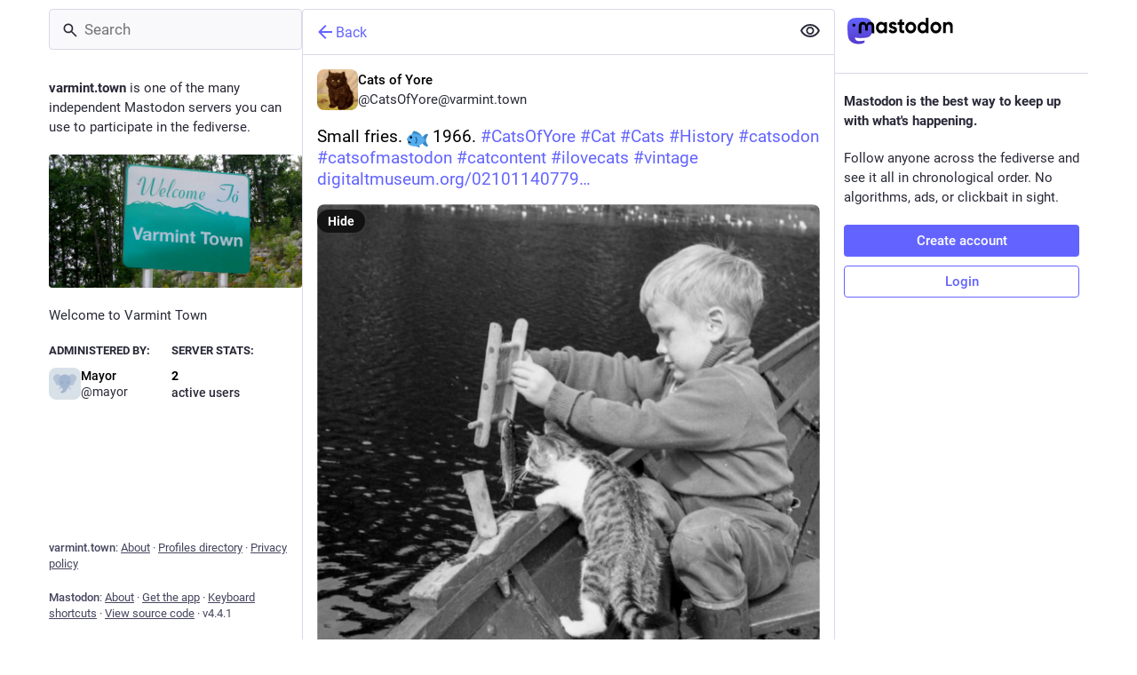

--- FILE ---
content_type: text/javascript
request_url: https://varmint.town/packs/visibility_icon-D9K-C892.js
body_size: -254
content:
import{j as s}from"./client-wT6vtYO_.js";import{u as a,d as n}from"./index-BdTwX--g.js";import{ae as r,af as c,ag as l,ah as p}from"./content_warning-DDmLIP8s.js";import{I as u}from"./useSelectableClick-C64xObpy.js";const i=n({public_short:{id:"privacy.public.short",defaultMessage:"Public"},unlisted_short:{id:"privacy.unlisted.short",defaultMessage:"Quiet public"},private_short:{id:"privacy.private.short",defaultMessage:"Followers"},direct_short:{id:"privacy.direct.short",defaultMessage:"Specific people"}}),b=({visibility:e})=>{const t=a(),o={public:{icon:"globe",iconComponent:p,text:t.formatMessage(i.public_short)},unlisted:{icon:"unlock",iconComponent:l,text:t.formatMessage(i.unlisted_short)},private:{icon:"lock",iconComponent:c,text:t.formatMessage(i.private_short)},direct:{icon:"at",iconComponent:r,text:t.formatMessage(i.direct_short)}}[e];return s.jsx(u,{id:o.icon,icon:o.iconComponent,"aria-label":o.text})};export{b as V};
//# sourceMappingURL=visibility_icon-D9K-C892.js.map


--- FILE ---
content_type: text/javascript
request_url: https://varmint.town/packs/streaming-xZp-z3gp.js
body_size: 2027
content:
import{g as $}from"./load_locale-D-MIfuB7.js";import"./client-wT6vtYO_.js";import{a as _,g as N}from"./index-BdTwX--g.js";import{k as G}from"./initial_state-CaZA8Ule.js";import{ao as x,ap as R,aq as B,ar as j,as as M,at as W,au as J,av as P,aw as D,ax as A,ay as L,az as q,aA as F,aB as I,aC as H,aD as z,F as K,aE as U,aF as V}from"./useSelectableClick-C64xObpy.js";var y={},d={},v;function Y(){if(v)return d;v=1,Object.defineProperty(d,"__esModule",{value:!0}),d.createBackoff=i;var e={exponential:function(c,o){return Math.floor(Math.random()*Math.pow(2,c)*o)},fibonacci:function(c,o){var n=1;if(c>n)for(var t=1,n=2,r=2;r<c;r++){var l=t+n;t=n,n=l}return Math.floor(Math.random()*n*o)}};function i(s,c){return new a(e[s],c)}function a(s,c){this.func=s,this.attempts=0,this.delay=typeof c.initialDelay<"u"?c.initialDelay:100}return a.prototype.backoff=function(){setTimeout(this.onReady,this.func(++this.attempts,this.delay))},d}const Q={},X=Object.freeze(Object.defineProperty({__proto__:null,default:Q},Symbol.toStringTag,{value:"Module"})),Z=_(X);var w;function ee(){if(w)return y;w=1,Object.defineProperty(y,"__esModule",{value:!0});var e=function(){function o(n,t){for(var r=0;r<t.length;r++){var l=t[r];l.enumerable=l.enumerable||!1,l.configurable=!0,"value"in l&&(l.writable=!0),Object.defineProperty(n,l.key,l)}}return function(n,t,r){return t&&o(n.prototype,t),r&&o(n,r),n}}();function i(o,n){if(!(o instanceof n))throw new TypeError("Cannot call a class as a function")}var a=Y().createBackoff,s=typeof WebSocket<"u"?WebSocket:Z,c=function(){function o(n,t){var r=arguments.length>2&&arguments[2]!==void 0?arguments[2]:{};i(this,o),this.url=n,this.protocols=t,this.reconnectEnabled=!0,this.listeners={},this.backoff=a(r.backoff||"exponential",r),this.backoff.onReady=this.onBackoffReady.bind(this),(typeof r.connect>"u"||r.connect)&&this.open()}return e(o,[{key:"open",value:function(){var t=arguments.length>0&&arguments[0]!==void 0?arguments[0]:!1;this.isReconnect=t;var r=this.ws&&this.ws.binaryType;this.ws=new s(this.url,this.protocols),this.ws.onclose=this.onCloseCallback.bind(this),this.ws.onerror=this.onErrorCallback.bind(this),this.ws.onmessage=this.onMessageCallback.bind(this),this.ws.onopen=this.onOpenCallback.bind(this),r&&(this.ws.binaryType=r)}},{key:"onBackoffReady",value:function(t,r){this.open(!0)}},{key:"onCloseCallback",value:function(t){!this.isReconnect&&this.listeners.onclose&&this.listeners.onclose.apply(null,arguments),this.reconnectEnabled&&t.code<3e3&&this.backoff.backoff()}},{key:"onErrorCallback",value:function(){this.listeners.onerror&&this.listeners.onerror.apply(null,arguments)}},{key:"onMessageCallback",value:function(){this.listeners.onmessage&&this.listeners.onmessage.apply(null,arguments)}},{key:"onOpenCallback",value:function(){this.listeners.onopen&&this.listeners.onopen.apply(null,arguments),this.isReconnect&&this.listeners.onreconnect&&this.listeners.onreconnect.apply(null,arguments),this.isReconnect=!1}},{key:"close",value:function(t,r){typeof t>"u"&&(t=1e3),this.reconnectEnabled=!1,this.ws.close(t,r)}},{key:"send",value:function(t){this.ws.send(t)}},{key:"bufferedAmount",get:function(){return this.ws.bufferedAmount}},{key:"readyState",get:function(){return this.ws.readyState}},{key:"binaryType",get:function(){return this.ws.binaryType},set:function(t){this.ws.binaryType=t}},{key:"extensions",get:function(){return this.ws.extensions},set:function(t){this.ws.extensions=t}},{key:"protocol",get:function(){return this.ws.protocol},set:function(t){this.ws.protocol=t}},{key:"onclose",set:function(t){this.listeners.onclose=t},get:function(){return this.listeners.onclose}},{key:"onerror",set:function(t){this.listeners.onerror=t},get:function(){return this.listeners.onerror}},{key:"onmessage",set:function(t){this.listeners.onmessage=t},get:function(){return this.listeners.onmessage}},{key:"onopen",set:function(t){this.listeners.onopen=t},get:function(){return this.listeners.onopen}},{key:"onreconnect",set:function(t){this.listeners.onreconnect=t},get:function(){return this.listeners.onreconnect}}]),o}();return c.CONNECTING=s.CONNECTING,c.OPEN=s.OPEN,c.CLOSING=s.CLOSING,c.CLOSED=s.CLOSED,y.default=c,y}var ne=ee();const k=N(ne);let b;const p=[],f={},te=e=>{p.push(e)},se=e=>{const i=p.indexOf(e);i!==-1&&p.splice(i,1)},O=({channelName:e,params:i,onConnect:a})=>{const s=g(e,i);f[s]=f[s]||0,f[s]===0&&b.send(JSON.stringify({type:"subscribe",stream:e,...i})),f[s]+=1,a()},E=({channelName:e,params:i,onDisconnect:a})=>{const s=g(e,i);f[s]=f[s]||1,f[s]===1&&b.readyState===k.OPEN&&b.send(JSON.stringify({type:"unsubscribe",stream:e,...i})),f[s]-=1,a()},oe={connected(){p.forEach(e=>O(e))},received(e){const{stream:i}=e;p.filter(({channelName:a,params:s})=>{const c=i[0];if(i.length===1)return a===c;const o=i[1];return["hashtag","hashtag:local"].includes(a)?a===c&&s.tag===o:a==="list"?a===c&&s.list===o:!1}).forEach(a=>{a.onReceive(e)})},disconnected(){p.forEach(e=>E(e))},reconnected(){}},g=(e,i)=>Object.keys(i).length===0?e:`${e}&${Object.keys(i).map(a=>`${a}=${i[a]}`).join("&")}`,ie=(e,i,a)=>(s,c)=>{const o=c().getIn(["meta","streaming_api_base_url"]),n=G(),{onConnect:t,onReceive:r,onDisconnect:l}=a(s,c);if(!n)throw new Error("Trying to connect to the streaming server but no access token is available.");if(!o.startsWith("ws")){const m=C(o,n,g(e,i),{connected(){t()},received(T){r(T)},disconnected(){l()},reconnected(){t()}});return()=>{m.close()}}const u={channelName:e,params:i,onConnect:t,onReceive:r,onDisconnect:l};return te(u),b?b.readyState===k.OPEN&&O(u):b=C(o,n,"",oe),()=>{se(u),E(u)}},ae=["update","delete","notification","conversation","filters_changed","announcement","announcement.delete","announcement.reaction"],re=(e,i)=>{i({event:e.type,payload:e.data})},C=(e,i,a,{connected:s,received:c,disconnected:o,reconnected:n})=>{const t=a.split("&");if(a=t.shift(),e.startsWith("ws")){const l=new k(`${e}/api/v1/streaming/?${t.join("&")}`,i);return l.onopen=s,l.onmessage=u=>c(JSON.parse(u.data)),l.onclose=o,l.onreconnect=n,l}a=a.replace(/:/g,"/"),a.endsWith(":media")&&(a=a.replace("/media",""),t.push("only_media=true")),t.push(`access_token=${i}`);const r=new EventSource(`${e}/api/v1/streaming/${a}?${t.join("&")}`);return r.onopen=()=>{s()},ae.forEach(l=>{r.addEventListener(l,u=>re(u,c))}),r.onerror=o,r},S=e=>Math.floor(Math.random()*Math.floor(e)),h=(e,i,a={},s={})=>{const{messages:c}=$();return ie(i,a,(o,n)=>{const t=n().getIn(["meta","locale"]);let r;const l=async u=>{await u(o,n),r=setTimeout(()=>l(u),2e4+S(2e4))};return{onConnect(){o(q(e)),r&&(clearTimeout(r),r=null),s.fillGaps&&o(s.fillGaps())},onDisconnect(){o(L({timeline:e})),s.fallback&&(r=setTimeout(()=>l(s.fallback),S(4e4)))},onReceive(u){switch(u.event){case"update":o(A(e,JSON.parse(u.payload),s.accept));break;case"status.update":o(D(JSON.parse(u.payload)));break;case"delete":o(P(u.payload));break;case"notification":{const m=JSON.parse(u.payload);o(W(m,c,t)),o(J(m));break}case"notifications_merged":{o(M());break}case"conversation":o(j(JSON.parse(u.payload)));break;case"announcement":o(B(JSON.parse(u.payload)));break;case"announcement.reaction":o(R(JSON.parse(u.payload)));break;case"announcement.delete":o(x(u.payload));break}}}})};async function ce(e){await e(K({maxId:void 0}));try{await e(U())}catch{}await e(V())}const he=()=>h("home","user",{},{fallback:ce,fillGaps:F}),me=({onlyMedia:e}={})=>h(`community${e?":media":""}`,`public:local${e?":media":""}`,{},{fillGaps:()=>I({onlyMedia:e})}),ye=({onlyMedia:e,onlyRemote:i}={})=>h(`public${i?":remote":""}${e?":media":""}`,`public${i?":remote":""}${e?":media":""}`,{},{fillGaps:()=>H({onlyMedia:e,onlyRemote:i})}),de=(e,i,a,s)=>h(`hashtag:${e}${a?":local":""}`,`hashtag${a?":local":""}`,{tag:i},{accept:s}),ke=()=>h("direct","direct"),ge=e=>h(`list:${e}`,"list",{list:e},{fillGaps:()=>z(e)});export{ye as a,me as b,he as c,de as d,ke as e,ge as f};
//# sourceMappingURL=streaming-xZp-z3gp.js.map


--- FILE ---
content_type: text/javascript
request_url: https://varmint.town/packs/card-BEjiFbdZ.js
body_size: 2524
content:
var P=Object.defineProperty;var V=(e,s,t)=>s in e?P(e,s,{enumerable:!0,configurable:!0,writable:!0,value:t}):e[s]=t;var _=(e,s,t)=>V(e,typeof s!="symbol"?s+"":s,t);import{j as n}from"./client-wT6vtYO_.js";import{r as S}from"./index-BdTwX--g.js";import{c as C}from"./index-DizoKcfL.js";import{a as Z,A as U,b6 as W,a$ as $,I as N,b7 as X,aZ as G}from"./useSelectableClick-C64xObpy.js";import{I as J}from"./logo-D6Accnpz.js";import{L as K}from"./short_number-w3W5phxu.js";import{M as I}from"./message-UFwkQlnu.js";import{R as Q}from"./index-DgPXgYyr.js";import{p as Y}from"./initial_state-CaZA8Ule.js";const b=2147483647,f=36,L=1,w=26,ee=38,te=700,R=72,T=128,D="-",se=/^xn--/,ne=/[^\0-\x7F]/,oe=/[\x2E\u3002\uFF0E\uFF61]/g,ae={overflow:"Overflow: input needs wider integers to process","not-basic":"Illegal input >= 0x80 (not a basic code point)","invalid-input":"Invalid input"},y=f-L,g=Math.floor,M=String.fromCharCode;function v(e){throw new RangeError(ae[e])}function re(e,s){const t=[];let o=e.length;for(;o--;)t[o]=s(e[o]);return t}function B(e,s){const t=e.split("@");let o="";t.length>1&&(o=t[0]+"@",e=t[1]),e=e.replace(oe,".");const a=e.split("."),i=re(a,s).join(".");return o+i}function q(e){const s=[];let t=0;const o=e.length;for(;t<o;){const a=e.charCodeAt(t++);if(a>=55296&&a<=56319&&t<o){const i=e.charCodeAt(t++);(i&64512)==56320?s.push(((a&1023)<<10)+(i&1023)+65536):(s.push(a),t--)}else s.push(a)}return s}const ie=e=>String.fromCodePoint(...e),le=function(e){return e>=48&&e<58?26+(e-48):e>=65&&e<91?e-65:e>=97&&e<123?e-97:f},A=function(e,s){return e+22+75*(e<26)-((s!=0)<<5)},z=function(e,s,t){let o=0;for(e=t?g(e/te):e>>1,e+=g(e/s);e>y*w>>1;o+=f)e=g(e/y);return g(o+(y+1)*e/(e+ee))},H=function(e){const s=[],t=e.length;let o=0,a=T,i=R,h=e.lastIndexOf(D);h<0&&(h=0);for(let r=0;r<h;++r)e.charCodeAt(r)>=128&&v("not-basic"),s.push(e.charCodeAt(r));for(let r=h>0?h+1:0;r<t;){const l=o;for(let d=1,u=f;;u+=f){r>=t&&v("invalid-input");const c=le(e.charCodeAt(r++));c>=f&&v("invalid-input"),c>g((b-o)/d)&&v("overflow"),o+=c*d;const p=u<=i?L:u>=i+w?w:u-i;if(c<p)break;const x=f-p;d>g(b/x)&&v("overflow"),d*=x}const m=s.length+1;i=z(o-l,m,l==0),g(o/m)>b-a&&v("overflow"),a+=g(o/m),o%=m,s.splice(o++,0,a)}return String.fromCodePoint(...s)},O=function(e){const s=[];e=q(e);const t=e.length;let o=T,a=0,i=R;for(const l of e)l<128&&s.push(M(l));const h=s.length;let r=h;for(h&&s.push(D);r<t;){let l=b;for(const d of e)d>=o&&d<l&&(l=d);const m=r+1;l-o>g((b-a)/m)&&v("overflow"),a+=(l-o)*m,o=l;for(const d of e)if(d<o&&++a>b&&v("overflow"),d===o){let u=a;for(let c=f;;c+=f){const p=c<=i?L:c>=i+w?w:c-i;if(u<p)break;const x=u-p,j=f-p;s.push(M(A(p+x%j,0))),u=g(x/j)}s.push(M(A(u,0))),i=z(a,m,r===h),a=0,++r}++a,++o}return s.join("")},ce=function(e){return B(e,function(s){return se.test(s)?H(s.slice(4).toLowerCase()):s})},de=function(e){return B(e,function(s){return ne.test(s)?"xn--"+O(s):s})},ue={version:"2.3.1",ucs2:{decode:q,encode:ie},decode:H,encode:O,toASCII:de,toUnicode:ce},he=e=>S.createElement("svg",{xmlns:"http://www.w3.org/2000/svg",height:24,viewBox:"0 -960 960 960",width:24,...e},S.createElement("path",{d:"M320-240h320v-80H320v80Zm0-160h320v-80H320v80ZM240-80q-33 0-56.5-23.5T160-160v-640q0-33 23.5-56.5T240-880h320l240 240v480q0 33-23.5 56.5T720-80H240Zm280-520h200L520-800v200Z"})),me=({accountId:e})=>{const s=Z(t=>t.getIn(["accounts",e]));return s?n.jsxs(K,{to:`/@${s.get("acct")}`,className:"story__details__shared__author-link","data-hover-card-account":e,children:[n.jsx(U,{account:s,size:16}),n.jsx("bdi",{dangerouslySetInnerHTML:{__html:s.get("display_name_html")}})]}):null},pe=({accountId:e})=>n.jsx(I,{id:"link_preview.more_from_author",defaultMessage:"More from {name}",values:{name:n.jsx(me,{accountId:e})},children:s=>n.jsxs("div",{className:"more-from-author",children:[n.jsx(J,{}),s]})}),E="xn--",fe=e=>e.split(".").map(s=>s.indexOf(E)===0?ue.decode(s.slice(E.length)):s).join("."),ge=e=>{const s=document.createElement("a");return s.href=e,s.hostname},xe=new DOMParser,ve=e=>{const s=xe.parseFromString(e,"text/html").documentElement,t=s.querySelector("iframe");return t?(t.src.indexOf("?")!==-1?t.src+="&":t.src+="?",t.src+="autoplay=1&auto_play=1",s.querySelector("body").innerHTML):e};class Se extends S.PureComponent{constructor(){super(...arguments);_(this,"state",{previewLoaded:!1,embedded:!1,revealed:!this.props.sensitive});_(this,"handleEmbedClick",()=>{this.setState({embedded:!0})});_(this,"handleExternalLinkClick",t=>{t.stopPropagation()});_(this,"setRef",t=>{this.node=t});_(this,"handleImageLoad",()=>{this.setState({previewLoaded:!0})});_(this,"handleReveal",t=>{t.preventDefault(),t.stopPropagation(),this.setState({revealed:!0})})}UNSAFE_componentWillReceiveProps(t){W(this.props.card,t.card)||this.setState({embedded:!1,previewLoaded:!1}),this.props.sensitive!==t.sensitive&&this.setState({revealed:!t.sensitive})}componentDidMount(){window.addEventListener("resize",this.handleResize,{passive:!0})}componentWillUnmount(){window.removeEventListener("resize",this.handleResize)}renderVideo(){const{card:t}=this.props,o={__html:ve(t.get("html"))};return n.jsx("div",{ref:this.setRef,className:"status-card__image status-card-video",dangerouslySetInnerHTML:o,style:{aspectRatio:"16 / 9"}})}render(){var F;const{card:t}=this.props,{embedded:o,revealed:a}=this.state;if(t===null)return null;const i=t.get("provider_name").length===0?fe(ge(t.get("url"))):t.get("provider_name"),h=t.get("type")==="video",r=t.get("language")||"",l=((F=t.get("image"))==null?void 0:F.length)>0&&t.get("width")>t.get("height")||h,m=!!t.getIn(["authors",0,"accountId"]),d=n.jsxs("div",{className:"status-card__content",dir:"auto",children:[n.jsxs("span",{className:"status-card__host",children:[n.jsx("span",{lang:r,children:i}),t.get("published_at")&&n.jsxs(n.Fragment,{children:[" · ",n.jsx(Q,{timestamp:t.get("published_at")})]})]}),n.jsx("strong",{className:"status-card__title",title:t.get("title"),lang:r,children:t.get("title")}),!m&&(t.get("author_name").length>0?n.jsx("span",{className:"status-card__author",children:n.jsx(I,{id:"link_preview.author",defaultMessage:"By {name}",values:{name:n.jsx("strong",{children:t.get("author_name")})}})}):n.jsx("span",{className:"status-card__description",lang:r,children:t.get("description")}))]}),u={visibility:a?null:"hidden"};l&&t.get("type")==="video"?u.aspectRatio="16 / 9":l?u.aspectRatio="1.91 / 1":u.aspectRatio=1;let c,p=n.jsx($,{className:C("status-card__image-preview",{"status-card__image-preview--hidden":a&&this.state.previewLoaded}),hash:t.get("blurhash"),dummy:!Y});const x=t.get("image_description"),j=n.jsx("img",{src:t.get("image"),alt:x,title:x,lang:r,style:u,onLoad:this.handleImageLoad,className:"status-card__image-image"});let k=n.jsx("button",{type:"button",onClick:this.handleReveal,className:"spoiler-button__overlay",children:n.jsxs("span",{className:"spoiler-button__overlay__label",children:[n.jsx(I,{id:"status.sensitive_warning",defaultMessage:"Sensitive content"}),n.jsx("span",{className:"spoiler-button__overlay__action",children:n.jsx(I,{id:"status.media.show",defaultMessage:"Click to show"})})]})});return k=n.jsx("div",{className:C("spoiler-button",{"spoiler-button--minified":a}),children:k}),h?(o?c=this.renderVideo():c=n.jsxs("div",{className:"status-card__image",children:[p,j,a?n.jsx("div",{className:"status-card__actions",onClick:this.handleEmbedClick,role:"none",children:n.jsxs("div",{children:[n.jsx("button",{type:"button",onClick:this.handleEmbedClick,children:n.jsx(N,{id:"play",icon:X})}),n.jsx("a",{href:t.get("url"),onClick:this.handleExternalLinkClick,target:"_blank",rel:"noopener",children:n.jsx(N,{id:"external-link",icon:G})})]})}):k]}),n.jsxs("div",{className:C("status-card",{expanded:l}),ref:this.setRef,onClick:a?null:this.handleReveal,role:a?"button":null,children:[c,n.jsx("a",{href:t.get("url"),target:"_blank",rel:"noopener",children:d})]})):(t.get("image")?c=n.jsxs("div",{className:"status-card__image",children:[p,j]}):c=n.jsx("div",{className:"status-card__image",children:n.jsx(N,{id:"file-text",icon:he})}),n.jsxs(n.Fragment,{children:[n.jsxs("a",{href:t.get("url"),className:C("status-card",{expanded:l,bottomless:m}),target:"_blank",rel:"noopener",ref:this.setRef,children:[c,d]}),m&&n.jsx(pe,{accountId:t.getIn(["authors",0,"accountId"])})]}))}}export{me as A,Se as C};
//# sourceMappingURL=card-BEjiFbdZ.js.map


--- FILE ---
content_type: text/javascript
request_url: https://varmint.town/packs/reports-L32-iiY3.js
body_size: -242
content:
import{a as T}from"./api-CO6HG6jO.js";import{af as S}from"./useSelectableClick-C64xObpy.js";const i="REPORT_SUBMIT_REQUEST",r="REPORT_SUBMIT_SUCCESS",s="REPORT_SUBMIT_FAIL",n=(t,o)=>R=>R(S({modalType:"REPORT",modalProps:{accountId:t.get("id"),statusId:o==null?void 0:o.get("id")}})),I=(t,o,R)=>e=>{e(E()),T().post("/api/v1/reports",t).then(p=>{e(_(p.data)),o&&o()}).catch(p=>{e(a(p)),R&&R()})},E=()=>({type:i}),_=t=>({type:r,report:t}),a=t=>({type:s,error:t});export{n as i,I as s};
//# sourceMappingURL=reports-L32-iiY3.js.map


--- FILE ---
content_type: text/javascript
request_url: https://varmint.town/packs/avatar_overlay-B-lKMugu.js
body_size: -263
content:
import{j as t}from"./client-wT6vtYO_.js";import{b0 as g}from"./useSelectableClick-C64xObpy.js";import{f as _}from"./initial_state-CaZA8Ule.js";const c=({account:a,friend:s,size:e=46,baseSize:r=36,overlaySize:v=24})=>{const{hovering:l,handleMouseEnter:m,handleMouseLeave:x}=g(_),h=l?a==null?void 0:a.get("avatar"):a==null?void 0:a.get("avatar_static"),o=l?s==null?void 0:s.get("avatar"):s==null?void 0:s.get("avatar_static");return t.jsxs("div",{className:"account__avatar-overlay",style:{width:e,height:e},onMouseEnter:m,onMouseLeave:x,children:[t.jsx("div",{className:"account__avatar-overlay-base",children:t.jsx("div",{className:"account__avatar",style:{width:`${r}px`,height:`${r}px`},children:h&&t.jsx("img",{src:h,alt:a==null?void 0:a.get("acct")})})}),t.jsx("div",{className:"account__avatar-overlay-overlay",children:t.jsx("div",{className:"account__avatar",style:{width:`${v}px`,height:`${v}px`},children:o&&t.jsx("img",{src:o,alt:s==null?void 0:s.get("acct")})})})]})};export{c as A};
//# sourceMappingURL=avatar_overlay-B-lKMugu.js.map


--- FILE ---
content_type: text/javascript
request_url: https://varmint.town/packs/domain_blocks-BNVH6LP_.js
body_size: -236
content:
import{a as s}from"./api-CO6HG6jO.js";import{ce as i,af as u,cf as l}from"./useSelectableClick-C64xObpy.js";const r="DOMAIN_BLOCK_REQUEST",_="DOMAIN_BLOCK_FAIL",D="DOMAIN_UNBLOCK_REQUEST",O="DOMAIN_UNBLOCK_FAIL";function f(t){return(c,e)=>{c(m(t)),s().post("/api/v1/domain_blocks",{domain:t}).then(()=>{const o="@"+t,a=e().get("accounts").filter(n=>n.get("acct").endsWith(o)).valueSeq().map(n=>n.get("id"));c(i({domain:t,accounts:a}))}).catch(o=>{c(p(t,o))})}}function m(t){return{type:r,domain:t}}function p(t,c){return{type:_,domain:t,error:c}}function b(t){return(c,e)=>{c(I(t)),s().delete("/api/v1/domain_blocks",{params:{domain:t}}).then(()=>{const o="@"+t,a=e().get("accounts").filter(n=>n.get("acct").endsWith(o)).valueSeq().map(n=>n.get("id"));c(l({domain:t,accounts:a}))}).catch(o=>{c(A(t,o))})}}function I(t){return{type:D,domain:t}}function A(t,c){return{type:O,domain:t,error:c}}const k=t=>c=>c(u({modalType:"DOMAIN_BLOCK",modalProps:{domain:t.get("acct").split("@")[1],acct:t.get("acct"),accountId:t.get("id")}}));export{f as b,k as i,b as u};
//# sourceMappingURL=domain_blocks-BNVH6LP_.js.map


--- FILE ---
content_type: text/javascript
request_url: https://varmint.town/packs/assets/application-CC6QaX4k.js
body_size: 19008
content:
const __vite__mapDeps=(i,m=__vite__mapDeps,d=(m.f||(m.f=["push_notifications-index-CYt17_d4.js","useSelectableClick-C64xObpy.js","index-BdTwX--g.js","client-wT6vtYO_.js","short_number-w3W5phxu.js","numbers-CGZQWBYL.js","message-UFwkQlnu.js","api-CO6HG6jO.js","index-DHr9lByg.js","initial_state-CaZA8Ule.js","ready-DpOgoWSg.js","index-DgPXgYyr.js","load_locale-D-MIfuB7.js","index-DizoKcfL.js"])))=>i.map(i=>d[i]);
var ft=Object.defineProperty;var gt=(t,f,e)=>f in t?ft(t,f,{enumerable:!0,configurable:!0,writable:!0,value:e}):t[f]=e;var w=(t,f,e)=>gt(t,typeof f!="symbol"?f+"":f,e);import{i as Qe,a as me,l as vt}from"../load_locale-D-MIfuB7.js";import{j as r,c as yt,_ as we}from"../client-wT6vtYO_.js";import{g as _t,r as j,u as Ke,d as J,i as Je}from"../index-BdTwX--g.js";import{I as xt,S as bt,u as fe,a as R,g as Ct,f as wt,A as ie,O as Xe,b as St,r as jt,c as Et,V as Tt,d as Se,e as Lt,h as je,i as ge,j as Ze,k as kt,l as Nt,m as Mt,n as Ot,o as At,p as Rt,q as Pt,w as It,s as Ft,t as $t,v as Dt,x as Ht,y as Gt,z as Bt,B as qt,C as Ut,D as zt,E as Wt,F as Vt,G as Qt,H as Kt,J as Jt,K as Xt,L as Zt,M as F,N as Yt,P as er,Q as tr,R as rr,T as nr,U as or,W as sr,X as ar}from"../useSelectableClick-C64xObpy.js";import{H as Ye}from"../Helmet-BPcSXOin.js";import{S as ir}from"../react-router-scroll-4.es-BSOzv_4j.js";import{c as cr}from"../streaming-xZp-z3gp.js";import{v as ur,s as lr,d as ce,m as I,a as dr,b as hr,o as X,i as H,t as pr,c as mr,e as Ee,r as fr}from"../initial_state-CaZA8Ule.js";import{M}from"../message-UFwkQlnu.js";import{c as ve}from"../index-DizoKcfL.js";import{i as gr}from"../index.es-7aVXVx1_.js";import{I as vr}from"../onboarding-ByxfRgTJ.js";import{B as et,A as yr,L as _r,M as xr}from"../modal_container-BWsGhnMd.js";import{L as ye,S as ue,u as _e,P as Z,a as br,R as xe,w as Cr,b as A}from"../short_number-w3W5phxu.js";import{u as tt,a as wr}from"../familiar_followers-v-5BaLxU.js";import{A as Sr}from"../avatar_group-PUipFlog.js";import{F as jr,a as Er}from"../counters-BJ0cOeaq.js";import{D as rt,a as Tr,b as nt,L as le,B as ot,F as st,c as at,H as de,C as Lr,P as Te,N as it,d as ct,e as ut,G as kr,K as Nr,A as Mr,f as Or,T as Ar,g as Y,h as Rr,i as Le,j as Pr,k as Ir,l as Fr,m as $r,O as Dr,n as Hr,E as Gr,S as Br,o as ee,p as qr,q as Ur,r as zr,s as Wr,t as ke,R as Ne,u as Me,v as Vr,w as Qr,x as Kr,y as Jr,M as Xr,z as Zr}from"../content_warning-DDmLIP8s.js";import{F as Yr}from"../follow_button-DNG0AX6e.js";import{L as en}from"../loading_indicator-CdsmsAAJ.js";import{u as te}from"../useTimeout-F7jeHEBA.js";import{F as tn}from"../media_modal-CVaw9lBY.js";import{S as rn}from"../close-BsPe8EbX.js";import{B as K}from"../bundle_column_error-DJfgAdRD.js";import{N as nn}from"../navigation_bar-Cj7ubmT-.js";import{s as on}from"../scroll-BygYx8ga.js";import{C as sn,u as an,a as cn}from"../column_header-C-oQVR8a.js";import{C as un}from"../column-B4vwzadM.js";import{A as ln}from"../index-DAKnHGOL.js";import{S as dn}from"../server_hero_image-Bgk1Cf3d.js";import{S as $}from"../skeleton-D9NbTYr9.js";import{S as hn}from"../search-CoFD1VXJ.js";import{C as pn}from"../compose_form_container-3-hEFW-J.js";import{L as mn}from"../link_footer-BgCm9Y2D.js";import{C as fn}from"../index-cvt3onQJ.js";import"../status-D_G3fK_5.js";import{I as gn}from"../intl_provider-D4yotcNg.js";import{r as vn}from"../ready-DpOgoWSg.js";import{l as yn}from"../index-DgPXgYyr.js";import"../api-CO6HG6jO.js";import"../index-DHr9lByg.js";import"../interopRequireDefault-CdiRfGvq.js";import"../react-textarea-autosize.browser.esm-BstEnzvw.js";import"../use-isomorphic-layout-effect.browser.esm-D-sFEUJ5.js";import"../index-bQk90kxO.js";import"../embedded_status-CDgeSpXE.js";import"../embedded_status_content-CTmx_BJU.js";import"../gif-CuncOZNV.js";import"../numbers-CGZQWBYL.js";import"../index-BIJjxtSO.js";import"../chevron_left-CnYIoVsW.js";import"../use-gesture-react.esm-PiBFdzIE.js";import"../add-D8GR9P00.js";import"../home-fill-BjwEpYg3.js";import"../settings-CPmE9sBj.js";import"../notifications-CyLJyTOr.js";import"../notifications-lYn-LpJE.js";import"../hashtags-DlzQcrtL.js";import"../icon_with_badge-DS7uLfWv.js";import"../verified_badge-CWMXESKx.js";import"../emoji_picker_dropdown_container-BglDgIqR.js";import"../dropdown_selector-U1LoLvDP.js";import"../info-HtHaDKcq.js";import"../fuzzysort-BUgAtj0X.js";import"../edit-Cyfwv5F_.js";import"../bookmarks-fill-DgzxJ_c4.js";import"../person_add-fill-D1U4oKl8.js";import"../person_add-Bq7Kcwwn.js";import"../trending_up-De1RKRI5.js";import"../logo-D6Accnpz.js";import"../useBreakpoint-lQ5WUdV4.js";import"../tag-fitE3XYd.js";import"../list_alt-yox9TcbF.js";import"../lists-p1VvkEVG.js";import"../permissions-CJkLQvs0.js";import"../hashtag-BzW8t4Na.js";import"../index-DwQAxx91.js";import"../card-BEjiFbdZ.js";import"../avatar_overlay-B-lKMugu.js";import"../toString-Bsgmptud.js";import"../status_content-CQzbx72t.js";import"../poll-CuqSvz29.js";import"../visibility_icon-D9K-C892.js";var U={exports:{}},z={exports:{}},W={exports:{}},_n=W.exports,Oe;function be(){return Oe||(Oe=1,function(t,f){(function(e,n){t.exports=n()})(_n,function(){function e(a){return!isNaN(parseFloat(a))&&isFinite(a)}function n(a){return a.charAt(0).toUpperCase()+a.substring(1)}function d(a){return function(){return this[a]}}var l=["isConstructor","isEval","isNative","isToplevel"],g=["columnNumber","lineNumber"],y=["fileName","functionName","source"],m=["args"],v=["evalOrigin"],o=l.concat(g,y,m,v);function c(a){if(a)for(var _=0;_<o.length;_++)a[o[_]]!==void 0&&this["set"+n(o[_])](a[o[_]])}c.prototype={getArgs:function(){return this.args},setArgs:function(a){if(Object.prototype.toString.call(a)!=="[object Array]")throw new TypeError("Args must be an Array");this.args=a},getEvalOrigin:function(){return this.evalOrigin},setEvalOrigin:function(a){if(a instanceof c)this.evalOrigin=a;else if(a instanceof Object)this.evalOrigin=new c(a);else throw new TypeError("Eval Origin must be an Object or StackFrame")},toString:function(){var a=this.getFileName()||"",_=this.getLineNumber()||"",b=this.getColumnNumber()||"",i=this.getFunctionName()||"";return this.getIsEval()?a?"[eval] ("+a+":"+_+":"+b+")":"[eval]:"+_+":"+b:i?i+" ("+a+":"+_+":"+b+")":a+":"+_+":"+b}},c.fromString=function(_){var b=_.indexOf("("),i=_.lastIndexOf(")"),h=_.substring(0,b),C=_.substring(b+1,i).split(","),x=_.substring(i+1);if(x.indexOf("@")===0)var E=/@(.+?)(?::(\d+))?(?::(\d+))?$/.exec(x,""),k=E[1],L=E[2],N=E[3];return new c({functionName:h,args:C||void 0,fileName:k,lineNumber:L||void 0,columnNumber:N||void 0})};for(var s=0;s<l.length;s++)c.prototype["get"+n(l[s])]=d(l[s]),c.prototype["set"+n(l[s])]=function(a){return function(_){this[a]=!!_}}(l[s]);for(var u=0;u<g.length;u++)c.prototype["get"+n(g[u])]=d(g[u]),c.prototype["set"+n(g[u])]=function(a){return function(_){if(!e(_))throw new TypeError(a+" must be a Number");this[a]=Number(_)}}(g[u]);for(var p=0;p<y.length;p++)c.prototype["get"+n(y[p])]=d(y[p]),c.prototype["set"+n(y[p])]=function(a){return function(_){this[a]=String(_)}}(y[p]);return c})}(W)),W.exports}var xn=z.exports,Ae;function bn(){return Ae||(Ae=1,function(t,f){(function(e,n){t.exports=n(be())})(xn,function(n){var d=/(^|@)\S+:\d+/,l=/^\s*at .*(\S+:\d+|\(native\))/m,g=/^(eval@)?(\[native code])?$/;return{parse:function(m){if(typeof m.stacktrace<"u"||typeof m["opera#sourceloc"]<"u")return this.parseOpera(m);if(m.stack&&m.stack.match(l))return this.parseV8OrIE(m);if(m.stack)return this.parseFFOrSafari(m);throw new Error("Cannot parse given Error object")},extractLocation:function(m){if(m.indexOf(":")===-1)return[m];var v=/(.+?)(?::(\d+))?(?::(\d+))?$/,o=v.exec(m.replace(/[()]/g,""));return[o[1],o[2]||void 0,o[3]||void 0]},parseV8OrIE:function(m){var v=m.stack.split(`
`).filter(function(o){return!!o.match(l)},this);return v.map(function(o){o.indexOf("(eval ")>-1&&(o=o.replace(/eval code/g,"eval").replace(/(\(eval at [^()]*)|(,.*$)/g,""));var c=o.replace(/^\s+/,"").replace(/\(eval code/g,"(").replace(/^.*?\s+/,""),s=c.match(/ (\(.+\)$)/);c=s?c.replace(s[0],""):c;var u=this.extractLocation(s?s[1]:c),p=s&&c||void 0,a=["eval","<anonymous>"].indexOf(u[0])>-1?void 0:u[0];return new n({functionName:p,fileName:a,lineNumber:u[1],columnNumber:u[2],source:o})},this)},parseFFOrSafari:function(m){var v=m.stack.split(`
`).filter(function(o){return!o.match(g)},this);return v.map(function(o){if(o.indexOf(" > eval")>-1&&(o=o.replace(/ line (\d+)(?: > eval line \d+)* > eval:\d+:\d+/g,":$1")),o.indexOf("@")===-1&&o.indexOf(":")===-1)return new n({functionName:o});var c=/((.*".+"[^@]*)?[^@]*)(?:@)/,s=o.match(c),u=s&&s[1]?s[1]:void 0,p=this.extractLocation(o.replace(c,""));return new n({functionName:u,fileName:p[0],lineNumber:p[1],columnNumber:p[2],source:o})},this)},parseOpera:function(m){return!m.stacktrace||m.message.indexOf(`
`)>-1&&m.message.split(`
`).length>m.stacktrace.split(`
`).length?this.parseOpera9(m):m.stack?this.parseOpera11(m):this.parseOpera10(m)},parseOpera9:function(m){for(var v=/Line (\d+).*script (?:in )?(\S+)/i,o=m.message.split(`
`),c=[],s=2,u=o.length;s<u;s+=2){var p=v.exec(o[s]);p&&c.push(new n({fileName:p[2],lineNumber:p[1],source:o[s]}))}return c},parseOpera10:function(m){for(var v=/Line (\d+).*script (?:in )?(\S+)(?:: In function (\S+))?$/i,o=m.stacktrace.split(`
`),c=[],s=0,u=o.length;s<u;s+=2){var p=v.exec(o[s]);p&&c.push(new n({functionName:p[3]||void 0,fileName:p[2],lineNumber:p[1],source:o[s]}))}return c},parseOpera11:function(m){var v=m.stack.split(`
`).filter(function(o){return!!o.match(d)&&!o.match(/^Error created at/)},this);return v.map(function(o){var c=o.split("@"),s=this.extractLocation(c.pop()),u=c.shift()||"",p=u.replace(/<anonymous function(: (\w+))?>/,"$2").replace(/\([^)]*\)/g,"")||void 0,a;u.match(/\(([^)]*)\)/)&&(a=u.replace(/^[^(]+\(([^)]*)\)$/,"$1"));var _=a===void 0||a==="[arguments not available]"?void 0:a.split(",");return new n({functionName:p,args:_,fileName:s[0],lineNumber:s[1],columnNumber:s[2],source:o})},this)}}})}(z)),z.exports}var V={exports:{}},Cn=V.exports,Re;function wn(){return Re||(Re=1,function(t,f){(function(e,n){t.exports=n(be())})(Cn,function(e){return{backtrace:function(d){var l=[],g=10;typeof d=="object"&&typeof d.maxStackSize=="number"&&(g=d.maxStackSize);for(var y=arguments.callee;y&&l.length<g&&y.arguments;){for(var m=new Array(y.arguments.length),v=0;v<m.length;++v)m[v]=y.arguments[v];/function(?:\s+([\w$]+))+\s*\(/.test(y.toString())?l.push(new e({functionName:RegExp.$1||void 0,args:m})):l.push(new e({args:m}));try{y=y.caller}catch{break}}return l}}})}(V)),V.exports}var Q={exports:{}},D={},re={},Pe;function lt(){return Pe||(Pe=1,function(t){function f(i,h,C){if(h in i)return i[h];if(arguments.length===3)return C;throw new Error('"'+h+'" is a required argument.')}t.getArg=f;var e=/^(?:([\w+\-.]+):)?\/\/(?:(\w+:\w+)@)?([\w.]*)(?::(\d+))?(\S*)$/,n=/^data:.+\,.+$/;function d(i){var h=i.match(e);return h?{scheme:h[1],auth:h[2],host:h[3],port:h[4],path:h[5]}:null}t.urlParse=d;function l(i){var h="";return i.scheme&&(h+=i.scheme+":"),h+="//",i.auth&&(h+=i.auth+"@"),i.host&&(h+=i.host),i.port&&(h+=":"+i.port),i.path&&(h+=i.path),h}t.urlGenerate=l;function g(i){var h=i,C=d(i);if(C){if(!C.path)return i;h=C.path}for(var x=t.isAbsolute(h),E=h.split(/\/+/),k,L=0,N=E.length-1;N>=0;N--)k=E[N],k==="."?E.splice(N,1):k===".."?L++:L>0&&(k===""?(E.splice(N+1,L),L=0):(E.splice(N,2),L--));return h=E.join("/"),h===""&&(h=x?"/":"."),C?(C.path=h,l(C)):h}t.normalize=g;function y(i,h){i===""&&(i="."),h===""&&(h=".");var C=d(h),x=d(i);if(x&&(i=x.path||"/"),C&&!C.scheme)return x&&(C.scheme=x.scheme),l(C);if(C||h.match(n))return h;if(x&&!x.host&&!x.path)return x.host=h,l(x);var E=h.charAt(0)==="/"?h:g(i.replace(/\/+$/,"")+"/"+h);return x?(x.path=E,l(x)):E}t.join=y,t.isAbsolute=function(i){return i.charAt(0)==="/"||!!i.match(e)};function m(i,h){i===""&&(i="."),i=i.replace(/\/$/,"");for(var C=0;h.indexOf(i+"/")!==0;){var x=i.lastIndexOf("/");if(x<0||(i=i.slice(0,x),i.match(/^([^\/]+:\/)?\/*$/)))return h;++C}return Array(C+1).join("../")+h.substr(i.length+1)}t.relative=m;var v=function(){var i=Object.create(null);return!("__proto__"in i)}();function o(i){return i}function c(i){return u(i)?"$"+i:i}t.toSetString=v?o:c;function s(i){return u(i)?i.slice(1):i}t.fromSetString=v?o:s;function u(i){if(!i)return!1;var h=i.length;if(h<9||i.charCodeAt(h-1)!==95||i.charCodeAt(h-2)!==95||i.charCodeAt(h-3)!==111||i.charCodeAt(h-4)!==116||i.charCodeAt(h-5)!==111||i.charCodeAt(h-6)!==114||i.charCodeAt(h-7)!==112||i.charCodeAt(h-8)!==95||i.charCodeAt(h-9)!==95)return!1;for(var C=h-10;C>=0;C--)if(i.charCodeAt(C)!==36)return!1;return!0}function p(i,h,C){var x=i.source-h.source;return x!==0||(x=i.originalLine-h.originalLine,x!==0)||(x=i.originalColumn-h.originalColumn,x!==0||C)||(x=i.generatedColumn-h.generatedColumn,x!==0)||(x=i.generatedLine-h.generatedLine,x!==0)?x:i.name-h.name}t.compareByOriginalPositions=p;function a(i,h,C){var x=i.generatedLine-h.generatedLine;return x!==0||(x=i.generatedColumn-h.generatedColumn,x!==0||C)||(x=i.source-h.source,x!==0)||(x=i.originalLine-h.originalLine,x!==0)||(x=i.originalColumn-h.originalColumn,x!==0)?x:i.name-h.name}t.compareByGeneratedPositionsDeflated=a;function _(i,h){return i===h?0:i>h?1:-1}function b(i,h){var C=i.generatedLine-h.generatedLine;return C!==0||(C=i.generatedColumn-h.generatedColumn,C!==0)||(C=_(i.source,h.source),C!==0)||(C=i.originalLine-h.originalLine,C!==0)||(C=i.originalColumn-h.originalColumn,C!==0)?C:_(i.name,h.name)}t.compareByGeneratedPositionsInflated=b}(re)),re}var ne={},Ie;function Sn(){return Ie||(Ie=1,function(t){t.GREATEST_LOWER_BOUND=1,t.LEAST_UPPER_BOUND=2;function f(e,n,d,l,g,y){var m=Math.floor((n-e)/2)+e,v=g(d,l[m],!0);return v===0?m:v>0?n-m>1?f(m,n,d,l,g,y):y==t.LEAST_UPPER_BOUND?n<l.length?n:-1:m:m-e>1?f(e,m,d,l,g,y):y==t.LEAST_UPPER_BOUND?m:e<0?-1:e}t.search=function(n,d,l,g){if(d.length===0)return-1;var y=f(-1,d.length,n,d,l,g||t.GREATEST_LOWER_BOUND);if(y<0)return-1;for(;y-1>=0&&l(d[y],d[y-1],!0)===0;)--y;return y}}(ne)),ne}var oe={},Fe;function jn(){if(Fe)return oe;Fe=1;var t=lt(),f=Object.prototype.hasOwnProperty;function e(){this._array=[],this._set=Object.create(null)}return e.fromArray=function(d,l){for(var g=new e,y=0,m=d.length;y<m;y++)g.add(d[y],l);return g},e.prototype.size=function(){return Object.getOwnPropertyNames(this._set).length},e.prototype.add=function(d,l){var g=t.toSetString(d),y=f.call(this._set,g),m=this._array.length;(!y||l)&&this._array.push(d),y||(this._set[g]=m)},e.prototype.has=function(d){var l=t.toSetString(d);return f.call(this._set,l)},e.prototype.indexOf=function(d){var l=t.toSetString(d);if(f.call(this._set,l))return this._set[l];throw new Error('"'+d+'" is not in the set.')},e.prototype.at=function(d){if(d>=0&&d<this._array.length)return this._array[d];throw new Error("No element indexed by "+d)},e.prototype.toArray=function(){return this._array.slice()},oe.ArraySet=e,oe}var G={},B={},$e;function En(){if($e)return B;$e=1;var t="ABCDEFGHIJKLMNOPQRSTUVWXYZabcdefghijklmnopqrstuvwxyz0123456789+/".split("");return B.encode=function(f){if(0<=f&&f<t.length)return t[f];throw new TypeError("Must be between 0 and 63: "+f)},B.decode=function(f){var e=65,n=90,d=97,l=122,g=48,y=57,m=43,v=47,o=26,c=52;return e<=f&&f<=n?f-e:d<=f&&f<=l?f-d+o:g<=f&&f<=y?f-g+c:f==m?62:f==v?63:-1},B}var De;function Tn(){if(De)return G;De=1;var t=En(),f=5,e=1<<f,n=e-1,d=e;function l(y){return y<0?(-y<<1)+1:(y<<1)+0}function g(y){var m=(y&1)===1,v=y>>1;return m?-v:v}return G.encode=function(m){var v="",o,c=l(m);do o=c&n,c>>>=f,c>0&&(o|=d),v+=t.encode(o);while(c>0);return v},G.decode=function(m,v,o){var c=m.length,s=0,u=0,p,a;do{if(v>=c)throw new Error("Expected more digits in base 64 VLQ value.");if(a=t.decode(m.charCodeAt(v++)),a===-1)throw new Error("Invalid base64 digit: "+m.charAt(v-1));p=!!(a&d),a&=n,s=s+(a<<u),u+=f}while(p);o.value=g(s),o.rest=v},G}var se={},He;function Ln(){if(He)return se;He=1;function t(n,d,l){var g=n[d];n[d]=n[l],n[l]=g}function f(n,d){return Math.round(n+Math.random()*(d-n))}function e(n,d,l,g){if(l<g){var y=f(l,g),m=l-1;t(n,y,g);for(var v=n[g],o=l;o<g;o++)d(n[o],v)<=0&&(m+=1,t(n,m,o));t(n,m+1,o);var c=m+1;e(n,d,l,c-1),e(n,d,c+1,g)}}return se.quickSort=function(n,d){e(n,d,0,n.length-1)},se}var Ge;function kn(){if(Ge)return D;Ge=1;var t=lt(),f=Sn(),e=jn().ArraySet,n=Tn(),d=Ln().quickSort;function l(v){var o=v;return typeof v=="string"&&(o=JSON.parse(v.replace(/^\)\]\}'/,""))),o.sections!=null?new m(o):new g(o)}l.fromSourceMap=function(v){return g.fromSourceMap(v)},l.prototype._version=3,l.prototype.__generatedMappings=null,Object.defineProperty(l.prototype,"_generatedMappings",{get:function(){return this.__generatedMappings||this._parseMappings(this._mappings,this.sourceRoot),this.__generatedMappings}}),l.prototype.__originalMappings=null,Object.defineProperty(l.prototype,"_originalMappings",{get:function(){return this.__originalMappings||this._parseMappings(this._mappings,this.sourceRoot),this.__originalMappings}}),l.prototype._charIsMappingSeparator=function(o,c){var s=o.charAt(c);return s===";"||s===","},l.prototype._parseMappings=function(o,c){throw new Error("Subclasses must implement _parseMappings")},l.GENERATED_ORDER=1,l.ORIGINAL_ORDER=2,l.GREATEST_LOWER_BOUND=1,l.LEAST_UPPER_BOUND=2,l.prototype.eachMapping=function(o,c,s){var u=c||null,p=s||l.GENERATED_ORDER,a;switch(p){case l.GENERATED_ORDER:a=this._generatedMappings;break;case l.ORIGINAL_ORDER:a=this._originalMappings;break;default:throw new Error("Unknown order of iteration.")}var _=this.sourceRoot;a.map(function(b){var i=b.source===null?null:this._sources.at(b.source);return i!=null&&_!=null&&(i=t.join(_,i)),{source:i,generatedLine:b.generatedLine,generatedColumn:b.generatedColumn,originalLine:b.originalLine,originalColumn:b.originalColumn,name:b.name===null?null:this._names.at(b.name)}},this).forEach(o,u)},l.prototype.allGeneratedPositionsFor=function(o){var c=t.getArg(o,"line"),s={source:t.getArg(o,"source"),originalLine:c,originalColumn:t.getArg(o,"column",0)};if(this.sourceRoot!=null&&(s.source=t.relative(this.sourceRoot,s.source)),!this._sources.has(s.source))return[];s.source=this._sources.indexOf(s.source);var u=[],p=this._findMapping(s,this._originalMappings,"originalLine","originalColumn",t.compareByOriginalPositions,f.LEAST_UPPER_BOUND);if(p>=0){var a=this._originalMappings[p];if(o.column===void 0)for(var _=a.originalLine;a&&a.originalLine===_;)u.push({line:t.getArg(a,"generatedLine",null),column:t.getArg(a,"generatedColumn",null),lastColumn:t.getArg(a,"lastGeneratedColumn",null)}),a=this._originalMappings[++p];else for(var b=a.originalColumn;a&&a.originalLine===c&&a.originalColumn==b;)u.push({line:t.getArg(a,"generatedLine",null),column:t.getArg(a,"generatedColumn",null),lastColumn:t.getArg(a,"lastGeneratedColumn",null)}),a=this._originalMappings[++p]}return u},D.SourceMapConsumer=l;function g(v){var o=v;typeof v=="string"&&(o=JSON.parse(v.replace(/^\)\]\}'/,"")));var c=t.getArg(o,"version"),s=t.getArg(o,"sources"),u=t.getArg(o,"names",[]),p=t.getArg(o,"sourceRoot",null),a=t.getArg(o,"sourcesContent",null),_=t.getArg(o,"mappings"),b=t.getArg(o,"file",null);if(c!=this._version)throw new Error("Unsupported version: "+c);s=s.map(String).map(t.normalize).map(function(i){return p&&t.isAbsolute(p)&&t.isAbsolute(i)?t.relative(p,i):i}),this._names=e.fromArray(u.map(String),!0),this._sources=e.fromArray(s,!0),this.sourceRoot=p,this.sourcesContent=a,this._mappings=_,this.file=b}g.prototype=Object.create(l.prototype),g.prototype.consumer=l,g.fromSourceMap=function(o){var c=Object.create(g.prototype),s=c._names=e.fromArray(o._names.toArray(),!0),u=c._sources=e.fromArray(o._sources.toArray(),!0);c.sourceRoot=o._sourceRoot,c.sourcesContent=o._generateSourcesContent(c._sources.toArray(),c.sourceRoot),c.file=o._file;for(var p=o._mappings.toArray().slice(),a=c.__generatedMappings=[],_=c.__originalMappings=[],b=0,i=p.length;b<i;b++){var h=p[b],C=new y;C.generatedLine=h.generatedLine,C.generatedColumn=h.generatedColumn,h.source&&(C.source=u.indexOf(h.source),C.originalLine=h.originalLine,C.originalColumn=h.originalColumn,h.name&&(C.name=s.indexOf(h.name)),_.push(C)),a.push(C)}return d(c.__originalMappings,t.compareByOriginalPositions),c},g.prototype._version=3,Object.defineProperty(g.prototype,"sources",{get:function(){return this._sources.toArray().map(function(v){return this.sourceRoot!=null?t.join(this.sourceRoot,v):v},this)}});function y(){this.generatedLine=0,this.generatedColumn=0,this.source=null,this.originalLine=null,this.originalColumn=null,this.name=null}g.prototype._parseMappings=function(o,c){for(var s=1,u=0,p=0,a=0,_=0,b=0,i=o.length,h=0,C={},x={},E=[],k=[],L,N,T,P,Ce;h<i;)if(o.charAt(h)===";")s++,h++,u=0;else if(o.charAt(h)===",")h++;else{for(L=new y,L.generatedLine=s,P=h;P<i&&!this._charIsMappingSeparator(o,P);P++);if(N=o.slice(h,P),T=C[N],T)h+=N.length;else{for(T=[];h<P;)n.decode(o,h,x),Ce=x.value,h=x.rest,T.push(Ce);if(T.length===2)throw new Error("Found a source, but no line and column");if(T.length===3)throw new Error("Found a source and line, but no column");C[N]=T}L.generatedColumn=u+T[0],u=L.generatedColumn,T.length>1&&(L.source=_+T[1],_+=T[1],L.originalLine=p+T[2],p=L.originalLine,L.originalLine+=1,L.originalColumn=a+T[3],a=L.originalColumn,T.length>4&&(L.name=b+T[4],b+=T[4])),k.push(L),typeof L.originalLine=="number"&&E.push(L)}d(k,t.compareByGeneratedPositionsDeflated),this.__generatedMappings=k,d(E,t.compareByOriginalPositions),this.__originalMappings=E},g.prototype._findMapping=function(o,c,s,u,p,a){if(o[s]<=0)throw new TypeError("Line must be greater than or equal to 1, got "+o[s]);if(o[u]<0)throw new TypeError("Column must be greater than or equal to 0, got "+o[u]);return f.search(o,c,p,a)},g.prototype.computeColumnSpans=function(){for(var o=0;o<this._generatedMappings.length;++o){var c=this._generatedMappings[o];if(o+1<this._generatedMappings.length){var s=this._generatedMappings[o+1];if(c.generatedLine===s.generatedLine){c.lastGeneratedColumn=s.generatedColumn-1;continue}}c.lastGeneratedColumn=1/0}},g.prototype.originalPositionFor=function(o){var c={generatedLine:t.getArg(o,"line"),generatedColumn:t.getArg(o,"column")},s=this._findMapping(c,this._generatedMappings,"generatedLine","generatedColumn",t.compareByGeneratedPositionsDeflated,t.getArg(o,"bias",l.GREATEST_LOWER_BOUND));if(s>=0){var u=this._generatedMappings[s];if(u.generatedLine===c.generatedLine){var p=t.getArg(u,"source",null);p!==null&&(p=this._sources.at(p),this.sourceRoot!=null&&(p=t.join(this.sourceRoot,p)));var a=t.getArg(u,"name",null);return a!==null&&(a=this._names.at(a)),{source:p,line:t.getArg(u,"originalLine",null),column:t.getArg(u,"originalColumn",null),name:a}}}return{source:null,line:null,column:null,name:null}},g.prototype.hasContentsOfAllSources=function(){return this.sourcesContent?this.sourcesContent.length>=this._sources.size()&&!this.sourcesContent.some(function(o){return o==null}):!1},g.prototype.sourceContentFor=function(o,c){if(!this.sourcesContent)return null;if(this.sourceRoot!=null&&(o=t.relative(this.sourceRoot,o)),this._sources.has(o))return this.sourcesContent[this._sources.indexOf(o)];var s;if(this.sourceRoot!=null&&(s=t.urlParse(this.sourceRoot))){var u=o.replace(/^file:\/\//,"");if(s.scheme=="file"&&this._sources.has(u))return this.sourcesContent[this._sources.indexOf(u)];if((!s.path||s.path=="/")&&this._sources.has("/"+o))return this.sourcesContent[this._sources.indexOf("/"+o)]}if(c)return null;throw new Error('"'+o+'" is not in the SourceMap.')},g.prototype.generatedPositionFor=function(o){var c=t.getArg(o,"source");if(this.sourceRoot!=null&&(c=t.relative(this.sourceRoot,c)),!this._sources.has(c))return{line:null,column:null,lastColumn:null};c=this._sources.indexOf(c);var s={source:c,originalLine:t.getArg(o,"line"),originalColumn:t.getArg(o,"column")},u=this._findMapping(s,this._originalMappings,"originalLine","originalColumn",t.compareByOriginalPositions,t.getArg(o,"bias",l.GREATEST_LOWER_BOUND));if(u>=0){var p=this._originalMappings[u];if(p.source===s.source)return{line:t.getArg(p,"generatedLine",null),column:t.getArg(p,"generatedColumn",null),lastColumn:t.getArg(p,"lastGeneratedColumn",null)}}return{line:null,column:null,lastColumn:null}},D.BasicSourceMapConsumer=g;function m(v){var o=v;typeof v=="string"&&(o=JSON.parse(v.replace(/^\)\]\}'/,"")));var c=t.getArg(o,"version"),s=t.getArg(o,"sections");if(c!=this._version)throw new Error("Unsupported version: "+c);this._sources=new e,this._names=new e;var u={line:-1,column:0};this._sections=s.map(function(p){if(p.url)throw new Error("Support for url field in sections not implemented.");var a=t.getArg(p,"offset"),_=t.getArg(a,"line"),b=t.getArg(a,"column");if(_<u.line||_===u.line&&b<u.column)throw new Error("Section offsets must be ordered and non-overlapping.");return u=a,{generatedOffset:{generatedLine:_+1,generatedColumn:b+1},consumer:new l(t.getArg(p,"map"))}})}return m.prototype=Object.create(l.prototype),m.prototype.constructor=l,m.prototype._version=3,Object.defineProperty(m.prototype,"sources",{get:function(){for(var v=[],o=0;o<this._sections.length;o++)for(var c=0;c<this._sections[o].consumer.sources.length;c++)v.push(this._sections[o].consumer.sources[c]);return v}}),m.prototype.originalPositionFor=function(o){var c={generatedLine:t.getArg(o,"line"),generatedColumn:t.getArg(o,"column")},s=f.search(c,this._sections,function(p,a){var _=p.generatedLine-a.generatedOffset.generatedLine;return _||p.generatedColumn-a.generatedOffset.generatedColumn}),u=this._sections[s];return u?u.consumer.originalPositionFor({line:c.generatedLine-(u.generatedOffset.generatedLine-1),column:c.generatedColumn-(u.generatedOffset.generatedLine===c.generatedLine?u.generatedOffset.generatedColumn-1:0),bias:o.bias}):{source:null,line:null,column:null,name:null}},m.prototype.hasContentsOfAllSources=function(){return this._sections.every(function(o){return o.consumer.hasContentsOfAllSources()})},m.prototype.sourceContentFor=function(o,c){for(var s=0;s<this._sections.length;s++){var u=this._sections[s],p=u.consumer.sourceContentFor(o,!0);if(p)return p}if(c)return null;throw new Error('"'+o+'" is not in the SourceMap.')},m.prototype.generatedPositionFor=function(o){for(var c=0;c<this._sections.length;c++){var s=this._sections[c];if(s.consumer.sources.indexOf(t.getArg(o,"source"))!==-1){var u=s.consumer.generatedPositionFor(o);if(u){var p={line:u.line+(s.generatedOffset.generatedLine-1),column:u.column+(s.generatedOffset.generatedLine===u.line?s.generatedOffset.generatedColumn-1:0)};return p}}}return{line:null,column:null}},m.prototype._parseMappings=function(o,c){this.__generatedMappings=[],this.__originalMappings=[];for(var s=0;s<this._sections.length;s++)for(var u=this._sections[s],p=u.consumer._generatedMappings,a=0;a<p.length;a++){var _=p[a],b=u.consumer._sources.at(_.source);u.consumer.sourceRoot!==null&&(b=t.join(u.consumer.sourceRoot,b)),this._sources.add(b),b=this._sources.indexOf(b);var i=u.consumer._names.at(_.name);this._names.add(i),i=this._names.indexOf(i);var h={source:b,generatedLine:_.generatedLine+(u.generatedOffset.generatedLine-1),generatedColumn:_.generatedColumn+(u.generatedOffset.generatedLine===_.generatedLine?u.generatedOffset.generatedColumn-1:0),originalLine:_.originalLine,originalColumn:_.originalColumn,name:i};this.__generatedMappings.push(h),typeof h.originalLine=="number"&&this.__originalMappings.push(h)}d(this.__generatedMappings,t.compareByGeneratedPositionsDeflated),d(this.__originalMappings,t.compareByOriginalPositions)},D.IndexedSourceMapConsumer=m,D}var Nn=Q.exports,Be;function Mn(){return Be||(Be=1,function(t,f){(function(e,n){t.exports=n(kn(),be())})(Nn,function(e,n){function d(s){return new Promise(function(u,p){var a=new XMLHttpRequest;a.open("get",s),a.onerror=p,a.onreadystatechange=function(){a.readyState===4&&(a.status>=200&&a.status<300||s.substr(0,7)==="file://"&&a.responseText?u(a.responseText):p(new Error("HTTP status: "+a.status+" retrieving "+s)))},a.send()})}function l(s){if(typeof window<"u"&&window.atob)return window.atob(s);throw new Error("You must supply a polyfill for window.atob in this environment")}function g(s){if(typeof JSON<"u"&&JSON.parse)return JSON.parse(s);throw new Error("You must supply a polyfill for JSON.parse in this environment")}function y(s,u){for(var p=[/['"]?([$_A-Za-z][$_A-Za-z0-9]*)['"]?\s*[:=]\s*function\b/,/function\s+([^('"`]*?)\s*\(([^)]*)\)/,/['"]?([$_A-Za-z][$_A-Za-z0-9]*)['"]?\s*[:=]\s*(?:eval|new Function)\b/,/\b(?!(?:if|for|switch|while|with|catch)\b)(?:(?:static)\s+)?(\S+)\s*\(.*?\)\s*\{/,/['"]?([$_A-Za-z][$_A-Za-z0-9]*)['"]?\s*[:=]\s*\(.*?\)\s*=>/],a=s.split(`
`),_="",b=Math.min(u,20),i=0;i<b;++i){var h=a[u-i-1],C=h.indexOf("//");if(C>=0&&(h=h.substr(0,C)),h){_=h+_;for(var x=p.length,E=0;E<x;E++){var k=p[E].exec(_);if(k&&k[1])return k[1]}}}}function m(){if(typeof Object.defineProperty!="function"||typeof Object.create!="function")throw new Error("Unable to consume source maps in older browsers")}function v(s){if(typeof s!="object")throw new TypeError("Given StackFrame is not an object");if(typeof s.fileName!="string")throw new TypeError("Given file name is not a String");if(typeof s.lineNumber!="number"||s.lineNumber%1!==0||s.lineNumber<1)throw new TypeError("Given line number must be a positive integer");if(typeof s.columnNumber!="number"||s.columnNumber%1!==0||s.columnNumber<0)throw new TypeError("Given column number must be a non-negative integer");return!0}function o(s){for(var u=/\/\/[#@] ?sourceMappingURL=([^\s'"]+)\s*$/mg,p,a;a=u.exec(s);)p=a[1];if(p)return p;throw new Error("sourceMappingURL not found")}function c(s,u,p){return new Promise(function(a,_){var b=u.originalPositionFor({line:s.lineNumber,column:s.columnNumber});if(b.source){var i=u.sourceContentFor(b.source);i&&(p[b.source]=i),a(new n({functionName:b.name||s.functionName,args:s.args,fileName:b.source,lineNumber:b.line,columnNumber:b.column}))}else _(new Error("Could not get original source for given stackframe and source map"))})}return function s(u){if(!(this instanceof s))return new s(u);u=u||{},this.sourceCache=u.sourceCache||{},this.sourceMapConsumerCache=u.sourceMapConsumerCache||{},this.ajax=u.ajax||d,this._atob=u.atob||l,this._get=function(a){return new Promise((function(_,b){var i=a.substr(0,5)==="data:";if(this.sourceCache[a])_(this.sourceCache[a]);else if(u.offline&&!i)b(new Error("Cannot make network requests in offline mode"));else if(i){var h=/^data:application\/json;([\w=:"-]+;)*base64,/,C=a.match(h);if(C){var x=C[0].length,E=a.substr(x),k=this._atob(E);this.sourceCache[a]=k,_(k)}else b(new Error("The encoding of the inline sourcemap is not supported"))}else{var L=this.ajax(a,{method:"get"});this.sourceCache[a]=L,L.then(_,b)}}).bind(this))},this._getSourceMapConsumer=function(a,_){return new Promise((function(b){if(this.sourceMapConsumerCache[a])b(this.sourceMapConsumerCache[a]);else{var i=new Promise((function(h,C){return this._get(a).then(function(x){typeof x=="string"&&(x=g(x.replace(/^\)\]\}'/,""))),typeof x.sourceRoot>"u"&&(x.sourceRoot=_),h(new e.SourceMapConsumer(x))}).catch(C)}).bind(this));this.sourceMapConsumerCache[a]=i,b(i)}}).bind(this))},this.pinpoint=function(a){return new Promise((function(_,b){this.getMappedLocation(a).then((function(i){function h(){_(i)}this.findFunctionName(i).then(_,h).catch(h)}).bind(this),b)}).bind(this))},this.findFunctionName=function(a){return new Promise((function(_,b){v(a),this._get(a.fileName).then(function(h){var C=a.lineNumber,x=a.columnNumber,E=y(h,C);_(E?new n({functionName:E,args:a.args,fileName:a.fileName,lineNumber:C,columnNumber:x}):a)},b).catch(b)}).bind(this))},this.getMappedLocation=function(a){return new Promise((function(_,b){m(),v(a);var i=this.sourceCache,h=a.fileName;this._get(h).then((function(C){var x=o(C),E=x.substr(0,5)==="data:",k=h.substring(0,h.lastIndexOf("/")+1);return x[0]!=="/"&&!E&&!/^https?:\/\/|^\/\//i.test(x)&&(x=k+x),this._getSourceMapConsumer(x,k).then(function(L){return c(a,L,i).then(_).catch(function(){_(a)})})}).bind(this),b).catch(b)}).bind(this))}}})}(Q)),Q.exports}var On=U.exports,qe;function An(){return qe||(qe=1,function(t,f){(function(e,n){t.exports=n(bn(),wn(),Mn())})(On,function(n,d,l){var g={filter:function(c){return(c.functionName||"").indexOf("StackTrace$$")===-1&&(c.functionName||"").indexOf("ErrorStackParser$$")===-1&&(c.functionName||"").indexOf("StackTraceGPS$$")===-1&&(c.functionName||"").indexOf("StackGenerator$$")===-1},sourceCache:{}},y=function(){try{throw new Error}catch(s){return s}};function m(c,s){var u={};return[c,s].forEach(function(p){for(var a in p)Object.prototype.hasOwnProperty.call(p,a)&&(u[a]=p[a]);return u}),u}function v(c){return c.stack||c["opera#sourceloc"]}function o(c,s){return typeof s=="function"?c.filter(s):c}return{get:function(s){var u=y();return v(u)?this.fromError(u,s):this.generateArtificially(s)},getSync:function(s){s=m(g,s);var u=y(),p=v(u)?n.parse(u):d.backtrace(s);return o(p,s.filter)},fromError:function(s,u){u=m(g,u);var p=new l(u);return new Promise((function(a){var _=o(n.parse(s),u.filter);a(Promise.all(_.map(function(b){return new Promise(function(i){function h(){i(b)}p.pinpoint(b).then(i,h).catch(h)})})))}).bind(this))},generateArtificially:function(s){s=m(g,s);var u=d.backtrace(s);return typeof s.filter=="function"&&(u=u.filter(s.filter)),Promise.resolve(u)},instrument:function(s,u,p,a){if(typeof s!="function")throw new Error("Cannot instrument non-function object");if(typeof s.__stacktraceOriginalFn=="function")return s;var _=(function(){try{return this.get().then(u,p).catch(p),s.apply(a||this,arguments)}catch(i){throw v(i)&&this.fromError(i).then(u,p).catch(p),i}}).bind(this);return _.__stacktraceOriginalFn=s,_},deinstrument:function(s){if(typeof s!="function")throw new Error("Cannot de-instrument non-function object");return typeof s.__stacktraceOriginalFn=="function"?s.__stacktraceOriginalFn:s},report:function(s,u,p,a){return new Promise(function(_,b){var i=new XMLHttpRequest;if(i.onerror=b,i.onreadystatechange=function(){i.readyState===4&&(i.status>=200&&i.status<400?_(i.responseText):b(new Error("POST to "+u+" failed with status: "+i.status)))},i.open("post",u),i.setRequestHeader("Content-Type","application/json"),a&&typeof a.headers=="object"){var h=a.headers;for(var C in h)Object.prototype.hasOwnProperty.call(h,C)&&i.setRequestHeader(C,h[C])}var x={stack:s};p!=null&&(x.message=p),i.send(JSON.stringify(x))})}}})}(U)),U.exports}var Rn=An();const dt=_t(Rn);class Pn extends j.PureComponent{constructor(){super(...arguments);w(this,"state",{hasError:!1,errorMessage:void 0,stackTrace:void 0,mappedStackTrace:void 0,componentStack:void 0});w(this,"handleCopyStackTrace",()=>{const{errorMessage:e,stackTrace:n,mappedStackTrace:d}=this.state,l=document.createElement("textarea");let g=[e,n];d&&g.push(d),l.textContent=g.join(`


`),l.style.position="fixed",document.body.appendChild(l);try{l.select(),document.execCommand("copy")}catch{}finally{document.body.removeChild(l)}this.setState({copied:!0}),setTimeout(()=>this.setState({copied:!1}),700)})}componentDidCatch(e,n){this.setState({hasError:!0,errorMessage:e.toString(),stackTrace:e.stack,componentStack:n&&n.componentStack,mappedStackTrace:void 0}),dt.fromError(e).then(d=>{this.setState({mappedStackTrace:d.map(l=>l.toString()).join(`
`)})}).catch(()=>{this.setState({mappedStackTrace:void 0})})}render(){const{hasError:e,copied:n,errorMessage:d}=this.state;if(!e)return this.props.children;const l=d&&d.includes("NotFoundError");return r.jsxs("div",{className:"error-boundary",children:[r.jsxs("div",{children:[r.jsx("p",{className:"error-boundary__error",children:l?r.jsx(M,{id:"error.unexpected_crash.explanation_addons",defaultMessage:"This page could not be displayed correctly. This error is likely caused by a browser add-on or automatic translation tools."}):r.jsx(M,{id:"error.unexpected_crash.explanation",defaultMessage:"Due to a bug in our code or a browser compatibility issue, this page could not be displayed correctly."})}),r.jsx("p",{children:l?r.jsx(M,{id:"error.unexpected_crash.next_steps_addons",defaultMessage:"Try disabling them and refreshing the page. If that does not help, you may still be able to use Mastodon through a different browser or native app."}):r.jsx(M,{id:"error.unexpected_crash.next_steps",defaultMessage:"Try refreshing the page. If that does not help, you may still be able to use Mastodon through a different browser or native app."})}),r.jsxs("p",{className:"error-boundary__footer",children:["Mastodon v",ur," · ",r.jsx("a",{href:lr,rel:"noopener",target:"_blank",children:r.jsx(M,{id:"errors.unexpected_crash.report_issue",defaultMessage:"Report issue"})})," · ",r.jsx("button",{onClick:this.handleCopyStackTrace,className:n?"copied":"",children:r.jsx(M,{id:"errors.unexpected_crash.copy_stacktrace",defaultMessage:"Copy stacktrace to clipboard"})})]})]}),r.jsx(Ye,{children:r.jsx("meta",{name:"robots",content:"noindex"})})]})}}const In=({note:t,className:f})=>{const e=tt();return t.length===0||t==="<p></p>"?null:r.jsx("div",{className:`${f} translate`,dangerouslySetInnerHTML:{__html:t},onClickCapture:e})},Fn=({fields:t,limit:f=-1})=>{const e=tt();return t.size===0?null:r.jsx("div",{className:"account-fields",onClickCapture:e,children:t.take(f).map((n,d)=>r.jsxs("dl",{className:ve({verified:n.get("verified_at")}),children:[r.jsx("dt",{dangerouslySetInnerHTML:{__html:n.get("name_emojified")},className:"translate"}),r.jsxs("dd",{className:"translate",title:n.get("value_plain")??"",children:[n.get("verified_at")&&r.jsx(xt,{id:"check",icon:bt,className:"verified__mark"}),r.jsx("span",{dangerouslySetInnerHTML:{__html:n.get("value_emojified")}})]})]},d))})},ht=j.forwardRef(({accountId:t},f)=>{const e=fe(),n=R(p=>t?p.accounts.get(t):void 0),d=n==null?void 0:n.suspended,l=R(p=>t?Ct(p,t):void 0),g=!!(d||l),y=R(p=>p.relationships.getIn([t,"note"]));j.useEffect(()=>{t&&!n&&e(wt(t))},[e,t,n]);const{familiarFollowers:m}=wr({accountId:t}),v=R(p=>t?p.relationships.get(t):void 0),o=(v==null?void 0:v.followed_by)&&v.following,c=v==null?void 0:v.followed_by,s=!!v,u=m.length>0&&s&&!o&&!c;return r.jsx("div",{ref:f,id:"hover-card",role:"tooltip",className:ve("hover-card dropdown-animation",{"hover-card--loading":!n}),children:n?r.jsxs(r.Fragment,{children:[r.jsxs(ye,{to:`/@${n.acct}`,className:"hover-card__name",children:[r.jsx(ie,{account:g?void 0:n,size:46}),r.jsx(rt,{account:n,localDomain:ce})]}),g?r.jsx("div",{className:"hover-card__limited-account-note",children:d?r.jsx(M,{id:"empty_column.account_suspended",defaultMessage:"Account suspended"}):r.jsx(M,{id:"limited_account_hint.title",defaultMessage:"This profile has been hidden by the moderators of {domain}.",values:{domain:ce}})}):r.jsxs(r.Fragment,{children:[r.jsxs("div",{className:"hover-card__text-row",children:[r.jsx(In,{note:n.note_emojified,className:"hover-card__bio"}),r.jsx(Fn,{fields:n.fields,limit:2}),y&&y.length>0&&r.jsxs("dl",{className:"hover-card__note",children:[r.jsx("dt",{className:"hover-card__note-label",children:r.jsx(M,{id:"account.account_note_header",defaultMessage:"Personal note"})}),r.jsx("dd",{children:y})]})]}),r.jsxs("div",{className:"hover-card__numbers",children:[r.jsx(ue,{value:n.followers_count,renderer:jr}),u&&r.jsxs(r.Fragment,{children:["·",r.jsxs("div",{className:"hover-card__familiar-followers",children:[r.jsx(ue,{value:m.length,renderer:Er}),r.jsx(Sr,{compact:!0,children:m.slice(0,3).map(p=>r.jsx(ie,{account:p,size:22},p.id))})]})]}),(o||c)&&r.jsxs(r.Fragment,{children:["·",o?r.jsx(M,{id:"account.mutual",defaultMessage:"You follow each other"}):r.jsx(M,{id:"account.follows_you",defaultMessage:"Follows you"})]})]}),r.jsx(Yr,{accountId:t})]})]}):r.jsx(en,{})})});ht.displayName="HoverCardAccount";const $n=[-12,4],Ue=750,Dn=150,Hn={strategy:"fixed"},Gn=t=>t.matches("[data-hover-card-account]"),Bn=()=>{const[t,f]=j.useState(!1),[e,n]=j.useState(),[d,l]=j.useState(null),g=j.useRef(null),[y,m]=te(),[v,o,c]=te(),[s]=te(),u=_e(),p=j.useCallback(()=>{o(),m(),f(!1),l(null)},[o,m,f,l]);return j.useEffect(()=>{p()},[p,u]),j.useEffect(()=>{let a=!1,_=null,b=null;const i=N=>{N.setAttribute("aria-describedby","hover-card"),f(!0),l(N),n(N.getAttribute("data-hover-card-account")??void 0)},h=()=>{_==null||_.removeAttribute("aria-describedby"),_=null,f(!1),l(null),n(void 0)},C=N=>{const{target:T}=N;if(!(T instanceof HTMLElement)){h();return}!a&&Gn(T)&&(m(),_==null||_.removeAttribute("aria-describedby"),_=T,b=T.getAttribute("title"),T.removeAttribute("title"),v(()=>{i(T)},Ue)),!a&&(T===_||T===g.current)&&m()},x=N=>{const{target:T}=N;_&&(b&&T instanceof HTMLElement&&T===_&&T.setAttribute("title",b),(T===_||T===g.current)&&(o(),y(()=>{h()},Dn)))},E=()=>{a=!1},k=()=>{a=!0,o(),s(E,100)},L=()=>{c(Ue)};return document.body.addEventListener("mouseenter",C,{passive:!0,capture:!0}),document.body.addEventListener("mousemove",L,{passive:!0,capture:!1}),document.body.addEventListener("mouseleave",x,{passive:!0,capture:!0}),document.addEventListener("scroll",k,{passive:!0,capture:!0}),()=>{document.body.removeEventListener("mouseenter",C),document.body.removeEventListener("mousemove",L),document.body.removeEventListener("mouseleave",x),document.removeEventListener("scroll",k)}},[v,y,s,o,m,c,f,n,l]),r.jsx(Xe,{rootClose:!0,onHide:p,show:t,target:d,placement:"bottom-start",flip:!0,offset:$n,popperConfig:Hn,children:({props:a})=>r.jsx("div",{...a,className:"hover-card-controller",children:r.jsx(ht,{accountId:e,ref:g})})})},qn=J({close:{id:"lightbox.close",defaultMessage:"Close"}}),Un=({accountId:t,statusId:f,onClose:e})=>{const n=R(l=>l.accounts.get(t)),d=Ke();return n?r.jsxs("div",{className:"picture-in-picture__header",children:[r.jsxs(ye,{to:`/@${n.get("acct")}/${f}`,className:"picture-in-picture__header__account",children:[r.jsx(ie,{account:n,size:36}),r.jsx(rt,{account:n})]}),r.jsx(St,{icon:"times",iconComponent:rn,onClick:e,title:d.formatMessage(qn.close)})]}):null},zn=()=>{const t=fe(),f=j.useCallback(()=>{t(jt())},[t]),e=R(a=>a.picture_in_picture);if(e.type===null)return null;const{type:n,src:d,currentTime:l,accountId:g,statusId:y,volume:m,muted:v,poster:o,backgroundColor:c,foregroundColor:s,accentColor:u}=e;if(!d)return null;let p;switch(n){case"video":p=r.jsx(Tt,{src:d,startTime:l,startVolume:m,startMuted:v,startPlaying:!0,alwaysVisible:!0});break;case"audio":p=r.jsx(Et,{src:d,startTime:l,startVolume:m,startMuted:v,startPlaying:!0,poster:o,backgroundColor:c,foregroundColor:s,accentColor:u})}return r.jsxs("div",{className:"picture-in-picture",children:[r.jsx(Un,{accountId:g,statusId:y,onClose:f}),p,r.jsx(tn,{statusId:y,onClose:f})]})},Wn=({active:t,onClose:f})=>{const e=j.useCallback(l=>{t&&l.key==="Escape"&&(l.preventDefault(),l.stopPropagation(),f())},[t,f]);j.useEffect(()=>(window.addEventListener("keyup",e,!1),()=>{window.removeEventListener("keyup",e)}),[e]);const n=Se({from:{opacity:0},to:{opacity:1},reverse:!t}),d=Se({from:{transform:"scale(0.95)"},to:{transform:"scale(1)"},reverse:!t,config:Lt.wobbly});return r.jsx(je.div,{className:"upload-area",style:{...n,visibility:t?"visible":"hidden"},children:r.jsxs("div",{className:"upload-area__drop",children:[r.jsx(je.div,{className:"upload-area__background",style:d}),r.jsx("div",{className:"upload-area__content",children:r.jsx(M,{id:"upload_area.title",defaultMessage:"Drag & drop to upload"})})]})})},ae=J({browseHashtag:{id:"hashtag.browse",defaultMessage:"Browse posts in #{hashtag}"},browseHashtagFromAccount:{id:"hashtag.browse_from_account",defaultMessage:"Browse posts from @{name} in #{hashtag}"},muteHashtag:{id:"hashtag.mute",defaultMessage:"Mute #{hashtag}"}}),Vn=[5,5],Qn={strategy:"fixed"},Kn=t=>t?t.matches("[data-menu-hashtag]"):!1,Jn=()=>{const t=Ke(),[f,e]=j.useState(!1),[{accountId:n,hashtag:d},l]=j.useState({}),g=j.useRef(null),y=_e(),m=R(c=>n?c.accounts.get(n):void 0);j.useEffect(()=>{e(!1),g.current=null},[e,y]),j.useEffect(()=>{const c=s=>{const u=s.target.closest("a");if(s.button!==0||s.ctrlKey||s.metaKey||!Kn(u))return;const p=u.text.replace(/^#/,""),a=u.getAttribute("data-menu-hashtag");!p||!a||(s.preventDefault(),s.stopPropagation(),g.current=u,e(!0),l({hashtag:p,accountId:a}))};return document.addEventListener("click",c,{capture:!0}),()=>{document.removeEventListener("click",c)}},[l,e]);const v=j.useCallback(()=>{e(!1),g.current=null},[e]),o=j.useMemo(()=>[{text:t.formatMessage(ae.browseHashtag,{hashtag:d}),to:`/tags/${d}`},{text:t.formatMessage(ae.browseHashtagFromAccount,{hashtag:d,name:m==null?void 0:m.username}),to:`/@${m==null?void 0:m.acct}/tagged/${d}`},null,{text:t.formatMessage(ae.muteHashtag,{hashtag:d}),href:"/filters",dangerous:!0}],[t,d,m]);return f?r.jsx(Xe,{show:f,offset:Vn,placement:"bottom",flip:!0,target:g,popperConfig:Qn,children:({props:c,arrowProps:s,placement:u})=>r.jsx("div",{...c,children:r.jsxs("div",{className:`dropdown-animation dropdown-menu ${u}`,children:[r.jsx("div",{className:`dropdown-menu__arrow ${u}`,...s}),r.jsx(Tr,{items:o,onClose:v,openedViaKeyboard:!1})]})})}):null},pt=t=>r.jsxs(un,{children:[r.jsx(sn,{...t}),r.jsx("div",{className:"scrollable"})]}),Xn=()=>{const t=R(f=>f.meta.get("layout"));return{singleColumn:t==="single-column"||t==="mobile",layout:t}},Zn=J({aboutActiveUsers:{id:"server_banner.about_active_users",defaultMessage:"People using this server during the last 30 days (Monthly Active Users)"}}),Yn=t=>({server:t.getIn(["server","server"])});class eo extends j.PureComponent{componentDidMount(){const{dispatch:f}=this.props;f(Ze())}render(){const{server:f,intl:e}=this.props,n=f.get("isLoading");return r.jsxs("div",{className:"server-banner",children:[r.jsx("div",{className:"server-banner__introduction",children:r.jsx(M,{id:"server_banner.is_one_of_many",defaultMessage:"{domain} is one of the many independent Mastodon servers you can use to participate in the fediverse.",values:{domain:r.jsx("strong",{children:ce}),mastodon:r.jsx("a",{href:"https://joinmastodon.org",target:"_blank",rel:"noopener",children:"Mastodon"})}})}),r.jsx(ye,{to:"/about",children:r.jsx(dn,{blurhash:f.getIn(["thumbnail","blurhash"]),src:f.getIn(["thumbnail","url"]),className:"server-banner__hero"})}),r.jsx("div",{className:"server-banner__description",children:n?r.jsxs(r.Fragment,{children:[r.jsx($,{width:"100%"}),r.jsx("br",{}),r.jsx($,{width:"100%"}),r.jsx("br",{}),r.jsx($,{width:"70%"})]}):f.get("description")}),r.jsxs("div",{className:"server-banner__meta",children:[r.jsxs("div",{className:"server-banner__meta__column",children:[r.jsx("h4",{children:r.jsx(M,{id:"server_banner.administered_by",defaultMessage:"Administered by:"})}),r.jsx(ln,{id:f.getIn(["contact","account","id"]),size:36,minimal:!0})]}),r.jsxs("div",{className:"server-banner__meta__column",children:[r.jsx("h4",{children:r.jsx(M,{id:"server_banner.server_stats",defaultMessage:"Server stats:"})}),n?r.jsxs(r.Fragment,{children:[r.jsx("strong",{className:"server-banner__number",children:r.jsx($,{width:"10ch"})}),r.jsx("br",{}),r.jsx("span",{className:"server-banner__number-label",children:r.jsx($,{width:"5ch"})})]}):r.jsxs(r.Fragment,{children:[r.jsx("strong",{className:"server-banner__number",children:r.jsx(ue,{value:f.getIn(["usage","users","active_month"])})}),r.jsx("br",{}),r.jsx("span",{className:"server-banner__number-label",title:e.formatMessage(Zn.aboutActiveUsers),children:r.jsx(M,{id:"server_banner.active_users",defaultMessage:"active users"})})]})]})]})]})}}const to=ge(Yn)(Je(eo)),ro=()=>{const t=fe(),f=j.useCallback(()=>{t(kt(!0))},[t]),{signedIn:e}=Nt(),n=R(l=>{const g=l.compose.get("mounted");return typeof g=="number"?g>1:!1});j.useEffect(()=>(t(Mt()),()=>{t(Ot())}),[t]);const{singleColumn:d}=Xn();return r.jsxs("div",{className:"compose-panel",onFocus:f,children:[r.jsx(hn,{singleColumn:d}),!e&&r.jsxs(r.Fragment,{children:[r.jsx(to,{}),r.jsx("div",{className:"flex-spacer"})]}),e&&!n&&r.jsx(pn,{singleColumn:!0}),e&&n&&r.jsx("div",{className:"compose-form"}),r.jsx(mn,{multiColumn:!d})]})},no=()=>{const t=At(),f=R(e=>e.compose.get("should_redirect_to_compose_page"));return j.useLayoutEffect(()=>{f&&t.push("/publish")},[t,f]),null},oo=()=>r.jsx("div",{className:"drawer",children:r.jsx("div",{className:"drawer__pager",children:r.jsx("div",{className:"drawer__inner"})})}),so={COMPOSE:ut,HOME:ct,NOTIFICATIONS:it,PUBLIC:Te,REMOTE:Te,COMMUNITY:Lr,HASHTAG:de,DIRECT:at,FAVOURITES:st,BOOKMARKS:ot,LIST:le,DIRECTORY:nt},ao=()=>{const{setTabsBarElement:t}=an(),f=j.useCallback(e=>{e&&t(e)},[t]);return r.jsx("div",{id:"tabs-bar__portal",ref:f})};class mt extends Rt{constructor(){super(...arguments);w(this,"mediaQuery","matchMedia"in window&&window.matchMedia("(max-width: 1174px)"));w(this,"state",{renderComposePanel:!(this.mediaQuery&&this.mediaQuery.matches)});w(this,"handleLayoutChange",e=>{this.setState({renderComposePanel:!e.matches})});w(this,"setRef",e=>{this.node=e});w(this,"renderLoading",e=>()=>e==="COMPOSE"?r.jsx(oo,{}):r.jsx(pt,{multiColumn:!0}));w(this,"renderError",e=>r.jsx(K,{multiColumn:!0,errorType:"network",...e}))}componentDidMount(){this.mediaQuery&&(this.mediaQuery.addEventListener?this.mediaQuery.addEventListener("change",this.handleLayoutChange):this.mediaQuery.addListener(this.handleLayoutChange),this.setState({renderComposePanel:!this.mediaQuery.matches})),this.isRtlLayout=document.getElementsByTagName("body")[0].classList.contains("rtl")}componentWillUnmount(){this.mediaQuery&&(this.mediaQuery.removeEventListener?this.mediaQuery.removeEventListener("change",this.handleLayoutChange):this.mediaQuery.removeListener(this.handleLayoutChange))}handleChildrenContentChange(){if(!this.props.singleColumn){const e=this.isRtlLayout?-1:1;on(this.node,(this.node.scrollWidth-window.innerWidth)*e)}}render(){const{columns:e,children:n,singleColumn:d,isModalOpen:l}=this.props,{renderComposePanel:g}=this.state;return d?r.jsxs("div",{className:"columns-area__panels",children:[r.jsx("div",{className:"columns-area__panels__pane columns-area__panels__pane--compositional",children:r.jsxs("div",{className:"columns-area__panels__pane__inner",children:[g&&r.jsx(ro,{}),r.jsx(no,{})]})}),r.jsxs("div",{className:"columns-area__panels__main",children:[r.jsx("div",{className:"tabs-bar__wrapper",children:r.jsx(ao,{})}),r.jsx("div",{className:"columns-area columns-area--mobile",children:n})]}),r.jsx(fn,{})]}):r.jsxs("div",{className:`columns-area ${l?"unscrollable":""}`,ref:this.setRef,children:[e.map(y=>{const m=y.get("params",null)===null?null:y.get("params").toJS(),v=m&&m.other?m.other:{};return r.jsx(et,{fetchComponent:so[y.get("id")],loading:this.renderLoading(y.get("id")),error:this.renderError,children:o=>r.jsx(o,{columnId:y.get("uuid"),params:m,multiColumn:!0,...v})},y.get("uuid"))}),j.Children.map(n,y=>j.cloneElement(y,{multiColumn:!0}))]})}}w(mt,"propTypes",{columns:Pt.list.isRequired,isModalOpen:Z.bool.isRequired,singleColumn:Z.bool,children:Z.node});const io=t=>({columns:t.getIn(["settings","columns"]),isModalOpen:!!t.get("modal").modalType}),co=ge(io,null,null,{forwardRef:!0})(mt),uo=({multiColumn:t,children:f})=>{const e=_e(),n=t&&e.pathname.startsWith("/deck")?{...e,pathname:e.pathname.slice(5)}:e;return r.jsx(br,{location:n,children:j.Children.map(f,d=>d?j.cloneElement(d,{multiColumn:t}):null)})};class S extends j.Component{constructor(){super(...arguments);w(this,"state",{hasError:!1,stacktrace:""});w(this,"renderComponent",({match:e})=>{const{component:n,content:d,multiColumn:l,componentParams:g}=this.props,{hasError:y,stacktrace:m}=this.state;return y?r.jsx(K,{stacktrace:m,multiColumn:l,errorType:"error"}):r.jsx(et,{fetchComponent:n,loading:this.renderLoading,error:this.renderError,children:v=>r.jsx(v,{params:e.params,multiColumn:l,...g,children:d})})});w(this,"renderLoading",()=>{const{multiColumn:e}=this.props;return r.jsx(pt,{multiColumn:e})});w(this,"renderError",e=>r.jsx(K,{...e,errorType:"network"}))}static getDerivedStateFromError(){return{hasError:!0}}componentDidCatch(e){dt.fromError(e).then(n=>{this.setState({stacktrace:e.toString()+`
`+n.map(d=>d.toString()).join(`
`)})}).catch(n=>{console.error(n)})}render(){const{component:e,content:n,...d}=this.props;return r.jsx(xe,{...d,render:this.renderComponent})}}w(S,"defaultProps",{componentParams:{}});const lo=J({beforeUnload:{id:"ui.beforeunload",defaultMessage:"Your draft will be lost if you leave Mastodon."}}),ho=t=>({layout:t.getIn(["meta","layout"]),isComposing:t.getIn(["compose","is_composing"]),hasComposingText:t.getIn(["compose","text"]).trim().length!==0,hasMediaAttachments:t.getIn(["compose","media_attachments"]).size>0,canUploadMore:!t.getIn(["compose","media_attachments"]).some(f=>["audio","video"].includes(f.get("type")))&&t.getIn(["compose","media_attachments"]).size<t.getIn(["server","server","configuration","statuses","max_media_attachments"]),firstLaunch:t.getIn(["settings","introductionVersion"],0)<vr,newAccount:!t.getIn(["accounts",I,"note"])&&!t.getIn(["accounts",I,"bot"])&&t.getIn(["accounts",I,"following_count"],0)===0&&t.getIn(["accounts",I,"statuses_count"],0)===0,username:t.getIn(["accounts",I,"username"])}),po={help:"?",new:"n",search:["s","/"],forceNew:"option+n",toggleComposeSpoilers:"option+x",focusColumn:["1","2","3","4","5","6","7","8","9"],reply:"r",favourite:"f",boost:"b",mention:"m",open:["enter","o"],openProfile:"p",moveDown:["down","j"],moveUp:["up","k"],back:"backspace",goToHome:"g h",goToNotifications:"g n",goToLocal:"g l",goToFederated:"g t",goToDirect:"g d",goToStart:"g s",goToFavourites:"g f",goToPinned:"g p",goToProfile:"g u",goToBlocked:"g b",goToMuted:"g m",goToRequests:"g r",toggleHidden:"x",toggleSensitive:"h",openMedia:"e",onTranslate:"t"};class mo extends j.PureComponent{constructor(){super(...arguments);w(this,"setRef",e=>{e&&(this.node=e)})}UNSAFE_componentWillMount(){document.body.classList.toggle("layout-single-column",this.props.singleColumn),document.body.classList.toggle("layout-multiple-columns",!this.props.singleColumn)}componentDidUpdate(e){[this.props.location.pathname,"/"].includes(e.location.pathname)||this.node.handleChildrenContentChange(),e.singleColumn!==this.props.singleColumn&&(document.body.classList.toggle("layout-single-column",this.props.singleColumn),document.body.classList.toggle("layout-multiple-columns",!this.props.singleColumn))}render(){var m;const{children:e,singleColumn:n,forceOnboarding:d}=this.props,{signedIn:l}=this.props.identity,g=this.props.location.pathname;let y;return l?d?y=r.jsx(A,{from:"/",to:"/start",exact:!0}):n?y=r.jsx(A,{from:"/",to:"/home",exact:!0}):y=r.jsx(A,{from:"/",to:"/deck/getting-started",exact:!0}):hr&&X&&((m=H)!=null&&m.accounts[X])?y=r.jsx(A,{from:"/",to:`/@${H.accounts[X].username}`,exact:!0}):pr&&mr?y=r.jsx(A,{from:"/",to:"/explore",exact:!0}):y=r.jsx(A,{from:"/",to:"/about",exact:!0}),r.jsx(cn,{multiColumn:!n,children:r.jsx(co,{ref:this.setRef,singleColumn:n,children:r.jsxs(uo,{children:[y,n?r.jsx(A,{from:"/deck",to:"/home",exact:!0}):null,n&&g.startsWith("/deck/")?r.jsx(A,{from:g,to:{...this.props.location,pathname:g.slice(5)}}):null,!n&&g==="/home"?r.jsx(A,{from:"/home",to:"/deck/getting-started",exact:!0}):null,g==="/getting-started"?r.jsx(A,{from:"/getting-started",to:n?"/home":"/deck/getting-started",exact:!0}):null,r.jsx(S,{path:"/getting-started",component:kr,content:e}),r.jsx(S,{path:"/keyboard-shortcuts",component:Nr,content:e}),r.jsx(S,{path:"/about",component:Mr,content:e}),r.jsx(S,{path:"/privacy-policy",component:Or,content:e}),r.jsx(S,{path:"/terms-of-service/:date?",component:Ar,content:e}),r.jsx(S,{path:["/home","/timelines/home"],component:ct,content:e}),r.jsx(A,{from:"/timelines/public",to:"/public",exact:!0}),r.jsx(A,{from:"/timelines/public/local",to:"/public/local",exact:!0}),r.jsx(S,{path:"/public",exact:!0,component:Y,componentParams:{feedType:"public"},content:e}),r.jsx(S,{path:"/public/local",exact:!0,component:Y,componentParams:{feedType:"community"},content:e}),r.jsx(S,{path:"/public/remote",exact:!0,component:Y,componentParams:{feedType:"public:remote"},content:e}),r.jsx(S,{path:["/conversations","/timelines/direct"],component:at,content:e}),r.jsx(S,{path:"/tags/:id",component:de,content:e}),r.jsx(S,{path:"/links/:url",component:Rr,content:e}),r.jsx(S,{path:"/lists/new",component:Le,content:e}),r.jsx(S,{path:"/lists/:id/edit",component:Le,content:e}),r.jsx(S,{path:"/lists/:id/members",component:Pr,content:e}),r.jsx(S,{path:"/lists/:id",component:le,content:e}),r.jsx(S,{path:"/notifications",component:it,content:e,exact:!0}),r.jsx(S,{path:"/notifications/requests",component:Ir,content:e,exact:!0}),r.jsx(S,{path:"/notifications/requests/:id",component:Fr,content:e,exact:!0}),r.jsx(S,{path:"/favourites",component:st,content:e}),r.jsx(S,{path:"/bookmarks",component:ot,content:e}),r.jsx(S,{path:"/pinned",component:$r,content:e}),r.jsx(S,{path:["/start","/start/profile"],exact:!0,component:Dr,content:e}),r.jsx(S,{path:"/start/follows",component:Hr,content:e}),r.jsx(S,{path:"/directory",component:nt,content:e}),r.jsx(S,{path:"/explore",component:Gr,content:e}),r.jsx(S,{path:"/search",component:Br,content:e}),r.jsx(S,{path:["/publish","/statuses/new"],component:ut,content:e}),r.jsx(S,{path:["/@:acct","/accounts/:id"],exact:!0,component:ee,content:e}),r.jsx(S,{path:["/@:acct/featured","/accounts/:id/featured"],component:qr,content:e}),r.jsx(S,{path:"/@:acct/tagged/:tagged?",exact:!0,component:ee,content:e}),r.jsx(S,{path:["/@:acct/with_replies","/accounts/:id/with_replies"],component:ee,content:e,componentParams:{withReplies:!0}}),r.jsx(S,{path:["/accounts/:id/followers","/users/:acct/followers","/@:acct/followers"],component:Ur,content:e}),r.jsx(S,{path:["/accounts/:id/following","/users/:acct/following","/@:acct/following"],component:zr,content:e}),r.jsx(S,{path:["/@:acct/media","/accounts/:id/media"],component:Wr,content:e}),r.jsx(S,{path:"/@:acct/:statusId",exact:!0,component:ke,content:e}),r.jsx(S,{path:"/@:acct/:statusId/reblogs",component:Ne,content:e}),r.jsx(S,{path:"/@:acct/:statusId/favourites",component:Me,content:e}),r.jsx(S,{path:"/timelines/tag/:id",component:de,content:e}),r.jsx(S,{path:"/timelines/list/:id",component:le,content:e}),r.jsx(S,{path:"/statuses/:statusId",exact:!0,component:ke,content:e}),r.jsx(S,{path:"/statuses/:statusId/reblogs",component:Ne,content:e}),r.jsx(S,{path:"/statuses/:statusId/favourites",component:Me,content:e}),r.jsx(S,{path:"/follow_requests",component:Vr,content:e}),r.jsx(S,{path:"/blocks",component:Qr,content:e}),r.jsx(S,{path:"/domain_blocks",component:Kr,content:e}),r.jsx(S,{path:"/followed_tags",component:Jr,content:e}),r.jsx(S,{path:"/mutes",component:Xr,content:e}),r.jsx(S,{path:"/lists",component:Zr,content:e}),r.jsx(xe,{component:K})]})})})}}class fo extends j.PureComponent{constructor(){super(...arguments);w(this,"state",{draggingOver:!1});w(this,"handleBeforeUnload",e=>{const{intl:n,dispatch:d,isComposing:l,hasComposingText:g,hasMediaAttachments:y}=this.props;d(Ft()),l&&(g||y)&&(e.preventDefault(),e.returnValue=n.formatMessage(lo.beforeUnload))});w(this,"handleWindowFocus",()=>{this.props.dispatch($t()),this.props.dispatch(Dt({immediate:!0}))});w(this,"handleWindowBlur",()=>{this.props.dispatch(Ht())});w(this,"handleDragEnter",e=>{e.preventDefault(),this.dragTargets||(this.dragTargets=[]),this.dragTargets.indexOf(e.target)===-1&&this.dragTargets.push(e.target),e.dataTransfer&&Array.from(e.dataTransfer.types).includes("Files")&&this.props.canUploadMore&&this.props.identity.signedIn&&this.setState({draggingOver:!0})});w(this,"handleDragOver",e=>{if(this.dataTransferIsText(e.dataTransfer))return!1;e.preventDefault(),e.stopPropagation();try{e.dataTransfer.dropEffect="copy"}catch{}return!1});w(this,"handleDrop",e=>{this.dataTransferIsText(e.dataTransfer)||(e.preventDefault(),this.setState({draggingOver:!1}),this.dragTargets=[],e.dataTransfer&&e.dataTransfer.files.length>=1&&this.props.canUploadMore&&this.props.identity.signedIn&&this.props.dispatch(Gt(e.dataTransfer.files)))});w(this,"handleDragLeave",e=>{e.preventDefault(),e.stopPropagation(),this.dragTargets=this.dragTargets.filter(n=>n!==e.target&&this.node.contains(n)),!(this.dragTargets.length>0)&&this.setState({draggingOver:!1})});w(this,"dataTransferIsText",e=>e&&Array.from(e.types).filter(n=>n==="text/plain").length===1);w(this,"closeUploadModal",()=>{this.setState({draggingOver:!1})});w(this,"handleServiceWorkerPostMessage",({data:e})=>{e.type==="navigate"?this.props.history.push(e.path):console.warn("Unknown message type:",e.type)});w(this,"handleLayoutChange",Bt(()=>{this.props.dispatch(qt())},500,{trailing:!0}));w(this,"handleResize",()=>{const e=zt();e!==this.props.layout?(this.handleLayoutChange.cancel(),this.props.dispatch(Ut({layout:e}))):this.handleLayoutChange()});w(this,"setRef",e=>{this.node=e});w(this,"handleHotkeyNew",e=>{e.preventDefault();const n=this.node.querySelector(".autosuggest-textarea__textarea");n&&n.focus()});w(this,"handleHotkeySearch",e=>{e.preventDefault();const n=this.node.querySelector(".search__input");n&&n.focus()});w(this,"handleHotkeyForceNew",e=>{this.handleHotkeyNew(e),this.props.dispatch(Jt())});w(this,"handleHotkeyToggleComposeSpoilers",e=>{e.preventDefault(),this.props.dispatch(Xt())});w(this,"handleHotkeyFocusColumn",e=>{const n=e.key*1+1,d=this.node.querySelector(`.column:nth-child(${n})`);if(!d)return;const l=d.querySelector(".scrollable");if(l){const g=l.querySelector(".focusable");g&&(l.scrollTop>g.offsetTop&&g.scrollIntoView(!0),g.focus())}});w(this,"handleHotkeyBack",e=>{var d,l;e.preventDefault();const{history:n}=this.props;(l=(d=n.location)==null?void 0:d.state)!=null&&l.fromMastodon?n.goBack():n.push("/")});w(this,"setHotkeysRef",e=>{this.hotkeys=e});w(this,"handleHotkeyToggleHelp",()=>{this.props.location.pathname==="/keyboard-shortcuts"?this.props.history.goBack():this.props.history.push("/keyboard-shortcuts")});w(this,"handleHotkeyGoToHome",()=>{this.props.history.push("/home")});w(this,"handleHotkeyGoToNotifications",()=>{this.props.history.push("/notifications")});w(this,"handleHotkeyGoToLocal",()=>{this.props.history.push("/public/local")});w(this,"handleHotkeyGoToFederated",()=>{this.props.history.push("/public")});w(this,"handleHotkeyGoToDirect",()=>{this.props.history.push("/conversations")});w(this,"handleHotkeyGoToStart",()=>{this.props.history.push("/getting-started")});w(this,"handleHotkeyGoToFavourites",()=>{this.props.history.push("/favourites")});w(this,"handleHotkeyGoToPinned",()=>{this.props.history.push("/pinned")});w(this,"handleHotkeyGoToProfile",()=>{this.props.history.push(`/@${this.props.username}`)});w(this,"handleHotkeyGoToBlocked",()=>{this.props.history.push("/blocks")});w(this,"handleHotkeyGoToMuted",()=>{this.props.history.push("/mutes")});w(this,"handleHotkeyGoToRequests",()=>{this.props.history.push("/follow_requests")})}componentDidMount(){const{signedIn:e}=this.props.identity;window.addEventListener("focus",this.handleWindowFocus,!1),window.addEventListener("blur",this.handleWindowBlur,!1),window.addEventListener("beforeunload",this.handleBeforeUnload,!1),window.addEventListener("resize",this.handleResize,{passive:!0}),document.addEventListener("dragenter",this.handleDragEnter,!1),document.addEventListener("dragover",this.handleDragOver,!1),document.addEventListener("drop",this.handleDrop,!1),document.addEventListener("dragleave",this.handleDragLeave,!1),document.addEventListener("dragend",this.handleDragEnd,!1),"serviceWorker"in navigator&&navigator.serviceWorker.addEventListener("message",this.handleServiceWorkerPostMessage),e&&(this.props.dispatch(Wt()),this.props.dispatch(Vt()),this.props.dispatch(Qt()),this.props.dispatch(Kt()),setTimeout(()=>this.props.dispatch(Ze()),3e3)),this.hotkeys.__mousetrap__.stopCallback=(n,d)=>["TEXTAREA","SELECT","INPUT"].includes(d.tagName)}componentWillUnmount(){window.removeEventListener("focus",this.handleWindowFocus),window.removeEventListener("blur",this.handleWindowBlur),window.removeEventListener("beforeunload",this.handleBeforeUnload),window.removeEventListener("resize",this.handleResize),document.removeEventListener("dragenter",this.handleDragEnter),document.removeEventListener("dragover",this.handleDragOver),document.removeEventListener("drop",this.handleDrop),document.removeEventListener("dragleave",this.handleDragLeave),document.removeEventListener("dragend",this.handleDragEnd)}render(){const{draggingOver:e}=this.state,{children:n,isComposing:d,location:l,layout:g,firstLaunch:y,newAccount:m}=this.props,v={help:this.handleHotkeyToggleHelp,new:this.handleHotkeyNew,search:this.handleHotkeySearch,forceNew:this.handleHotkeyForceNew,toggleComposeSpoilers:this.handleHotkeyToggleComposeSpoilers,focusColumn:this.handleHotkeyFocusColumn,back:this.handleHotkeyBack,goToHome:this.handleHotkeyGoToHome,goToNotifications:this.handleHotkeyGoToNotifications,goToLocal:this.handleHotkeyGoToLocal,goToFederated:this.handleHotkeyGoToFederated,goToDirect:this.handleHotkeyGoToDirect,goToStart:this.handleHotkeyGoToStart,goToFavourites:this.handleHotkeyGoToFavourites,goToPinned:this.handleHotkeyGoToPinned,goToProfile:this.handleHotkeyGoToProfile,goToBlocked:this.handleHotkeyGoToBlocked,goToMuted:this.handleHotkeyGoToMuted,goToRequests:this.handleHotkeyGoToRequests};return r.jsx(gr.HotKeys,{keyMap:po,handlers:v,ref:this.setHotkeysRef,attach:window,focused:!0,children:r.jsxs("div",{className:ve("ui",{"is-composing":d}),ref:this.setRef,children:[r.jsx(mo,{identity:this.props.identity,location:l,singleColumn:g==="mobile"||g==="single-column",forceOnboarding:y&&m,children:n}),r.jsx(nn,{}),g!=="mobile"&&r.jsx(zn,{}),r.jsx(yr,{}),!dr&&r.jsx(Bn,{}),r.jsx(Jn,{}),r.jsx(_r,{className:"loading-bar"}),r.jsx(xr,{}),r.jsx(Wn,{active:e,onClose:this.closeUploadModal})]})})}}const go=ge(ho)(Je(Cr(It(fo)))),vo=Zt([t=>t.navigation.open,t=>t.modal.get("stack").size>0],(t,f)=>t||f),yo=()=>{const t=R(vo);return j.useLayoutEffect(()=>{document.documentElement.classList.toggle("has-modal",t)},[t]),null},ze=Qe()?Ee:`${Ee} (Dev)`,_o=Yt(H);F.dispatch(_o);H.meta.me&&F.dispatch(er());class xo extends j.PureComponent{constructor(){super(...arguments);w(this,"identity",tr(H))}componentDidMount(){this.identity.signedIn&&(this.disconnect=F.dispatch(cr()))}componentWillUnmount(){this.disconnect&&(this.disconnect(),this.disconnect=null)}shouldUpdateScroll(e,{location:n}){var d,l,g,y;return!((d=n.state)!=null&&d.mastodonModalKey&&((l=n.state)==null?void 0:l.mastodonModalKey)!==((y=(g=e==null?void 0:e.location)==null?void 0:g.state)==null?void 0:y.mastodonModalKey))}render(){return r.jsx(rr.Provider,{value:this.identity,children:r.jsx(gn,{children:r.jsx(nr,{store:F,children:r.jsxs(Pn,{children:[r.jsxs(or,{children:[r.jsx(ir,{shouldUpdateScroll:this.shouldUpdateScroll,children:r.jsx(xe,{path:"/",component:go})}),r.jsx(yo,{})]}),r.jsx(Ye,{defaultTitle:ze,titleTemplate:`%s - ${ze}`})]})})})})}}var O=typeof performance<"u"&&performance,We=O&&O.now?function(){return O.now()}:function(){return Date.now()};function q(t){if(!t)throw new Error("name must be non-empty")}function bo(t,f){for(var e=0,n=t.length,d;e<n;)d=e+n>>>1,t[d].startTime<f.startTime?e=d+1:n=d;t.splice(e,0,f)}var he,pe;if(O&&O.mark&&O.measure&&O.getEntriesByName&&O.getEntriesByType&&O.clearMarks&&O.clearMeasures)he=function(t){q(t),O.mark("start "+t)},pe=function(t){q(t),O.mark("end "+t);var f=O.measure(t,"start "+t,"end "+t);if(f)return f;var e=O.getEntriesByName(t);return e[e.length-1]};else{var Ve={},Co=[];he=function(t){q(t);var f=We();Ve["$"+t]=f},pe=function(t){q(t);var f=We(),e=Ve["$"+t];if(!e)throw new Error("no known mark: "+t);var n={startTime:e,name:t,duration:f-e,entryType:"measure"};return bo(Co,n),n}}function wo(t){me()&&he(t)}function So(t){me()&&pe(t)}function jo(){return wo("main()"),vn(async()=>{const t=document.getElementById("mastodon");if(!t)throw new Error("Mount node not found");const f=JSON.parse(t.getAttribute("data-props")??"{}");if(fr&&sr.assign({skipAnimation:!0}),yt.createRoot(t).render(r.jsx(xo,{...f})),F.dispatch(ar()),Qe()&&I&&"serviceWorker"in navigator){const{Workbox:n}=await we(async()=>{const{Workbox:g}=await import("../workbox-window.prod.es5-B9K5rw8f.js");return{Workbox:g}},[]),d=new n(me()?"/packs-dev/dev-sw.js?dev-sw":"/sw.js",{type:"module",scope:"/"});let l;try{l=await d.register()}catch(g){console.error(g)}if(l&&"Notification"in window&&Notification.permission==="granted"){const g=await we(()=>import("../push_notifications-index-CYt17_d4.js"),__vite__mapDeps([0,1,2,3,4,5,6,7,8,9,10,11,12,13]));F.dispatch(g.register())}}So("main()")})}yn().then(vt).then(jo).catch(t=>{console.error(t)});
//# sourceMappingURL=application-CC6QaX4k.js.map


--- FILE ---
content_type: text/javascript
request_url: https://varmint.town/packs/react-router-scroll-4.es-BSOzv_4j.js
body_size: 2847
content:
import{g as te,R as U}from"./index-BdTwX--g.js";import{an as oe}from"./useSelectableClick-C64xObpy.js";import{P as g,w as re}from"./short_number-w3W5phxu.js";import{r as E}from"./interopRequireDefault-CdiRfGvq.js";var T={exports:{}},P={exports:{}},R={exports:{}},K;function M(){return K||(K=1,function(s,e){e.__esModule=!0,e.default=void 0;var i=!!(typeof window<"u"&&window.document&&window.document.createElement);e.default=i,s.exports=e.default}(R,R.exports)),R.exports}var A;function ne(){return A||(A=1,function(s,e){var i=E();e.__esModule=!0,e.default=void 0;var r=i(M()),o=function(){};r.default&&(o=function(){if(document.addEventListener)return function(l,n,d,f){return l.removeEventListener(n,d,f||!1)};if(document.attachEvent)return function(l,n,d){return l.detachEvent("on"+n,d)}}());var u=o;e.default=u,s.exports=e.default}(P,P.exports)),P.exports}var W={exports:{}},I;function ie(){return I||(I=1,function(s,e){var i=E();e.__esModule=!0,e.default=void 0;var r=i(M()),o=function(){};r.default&&(o=function(){if(document.addEventListener)return function(l,n,d,f){return l.addEventListener(n,d,f||!1)};if(document.attachEvent)return function(l,n,d){return l.attachEvent("on"+n,function(f){f=f||window.event,f.target=f.target||f.srcElement,f.currentTarget=l,d.call(l,f)})}}());var u=o;e.default=u,s.exports=e.default}(W,W.exports)),W.exports}var q={exports:{}},x={exports:{}},j;function J(){return j||(j=1,function(s,e){e.__esModule=!0,e.default=i;function i(r){return r===r.window?r:r.nodeType===9?r.defaultView||r.parentWindow:!1}s.exports=e.default}(x,x.exports)),x.exports}var F;function le(){return F||(F=1,function(s,e){var i=E();e.__esModule=!0,e.default=o;var r=i(J());function o(u,l){var n=(0,r.default)(u);if(l===void 0)return n?"pageXOffset"in n?n.pageXOffset:n.document.documentElement.scrollLeft:u.scrollLeft;n?n.scrollTo(l,"pageYOffset"in n?n.pageYOffset:n.document.documentElement.scrollTop):u.scrollLeft=l}s.exports=e.default}(q,q.exports)),q.exports}var O={exports:{}},X;function ae(){return X||(X=1,function(s,e){var i=E();e.__esModule=!0,e.default=o;var r=i(J());function o(u,l){var n=(0,r.default)(u);if(l===void 0)return n?"pageYOffset"in n?n.pageYOffset:n.document.documentElement.scrollTop:u.scrollTop;n?n.scrollTo("pageXOffset"in n?n.pageXOffset:n.document.documentElement.scrollLeft,l):u.scrollTop=l}s.exports=e.default}(O,O.exports)),O.exports}var b={exports:{}},Y;function se(){return Y||(Y=1,function(s,e){var i=E();e.__esModule=!0,e.default=void 0;var r=i(M()),o=["","webkit","moz","o","ms"],u="clearTimeout",l=y,n,d=function(c,t){return c+(c?t[0].toUpperCase()+t.substr(1):t)+"AnimationFrame"};r.default&&o.some(function(v){var c=d(v,"request");if(c in window)return u=d(v,"cancel"),l=function(a){return window[c](a)}});var f=new Date().getTime();function y(v){var c=new Date().getTime(),t=Math.max(0,16-(c-f)),a=setTimeout(v,t);return f=c,a}n=function(c){return l(c)},n.cancel=function(v){window[u]&&typeof window[u]=="function"&&window[u](v)};var w=n;e.default=w,s.exports=e.default}(b,b.exports)),b.exports}var D,N;function ue(){if(N)return D;N=1;var s=function(e,i,r,o,u,l,n,d){if(!e){var f;if(i===void 0)f=new Error("Minified exception occurred; use the non-minified dev environment for the full error message and additional helpful warnings.");else{var y=[r,o,u,l,n,d],w=0;f=new Error(i.replace(/%s/g,function(){return y[w++]})),f.name="Invariant Violation"}throw f.framesToPop=1,f}};return D=s,D}var H={},V;function ce(){if(V)return H;V=1,H.__esModule=!0,H.isMobileSafari=s;function s(){return/iPad|iPhone|iPod/.test(window.navigator.platform)&&/^((?!CriOS).)*Safari/.test(window.navigator.userAgent)}return H}var $;function fe(){return $||($=1,function(s,e){e.__esModule=!0,e.default=void 0;var i=d(ne()),r=d(ie()),o=d(le()),u=d(ae()),l=d(se());d(ue());var n=ce();function d(w){return w&&w.__esModule?w:{default:w}}var f=2,y=function(){function w(c){var t=this,a=c.addTransitionHook,p=c.stateStorage,_=c.getCurrentLocation,m=c.shouldUpdateScroll;if(this._restoreScrollRestoration=function(){if(t._oldScrollRestoration)try{window.history.scrollRestoration=t._oldScrollRestoration}catch{}},this._onWindowScroll=function(){if(!t._ignoreScrollEvents&&(t._saveWindowPositionHandle||(t._saveWindowPositionHandle=(0,l.default)(t._saveWindowPosition)),t._windowScrollTarget)){var h=t._windowScrollTarget,S=h[0],k=h[1],Z=(0,o.default)(window),ee=(0,u.default)(window);Z===S&&ee===k&&(t._windowScrollTarget=null,t._cancelCheckWindowScroll())}},this._saveWindowPosition=function(){t._saveWindowPositionHandle=null,t._savePosition(null,window)},this._checkWindowScrollPosition=function(){return t._checkWindowScrollHandle=null,t._windowScrollTarget?(t.scrollToTarget(window,t._windowScrollTarget),++t._numWindowScrollAttempts,t._numWindowScrollAttempts>=f?(t._windowScrollTarget=null,Promise.resolve()):new Promise(function(h){t._checkWindowScrollHandle=(0,l.default)(function(){return h(t._checkWindowScrollPosition())})})):Promise.resolve()},this._stateStorage=p,this._getCurrentLocation=_,this._shouldUpdateScroll=m,"scrollRestoration"in window.history&&!(0,n.isMobileSafari)()){this._oldScrollRestoration=window.history.scrollRestoration;try{window.history.scrollRestoration="manual",(0,r.default)(window,"beforeunload",this._restoreScrollRestoration)}catch{this._oldScrollRestoration=null}}else this._oldScrollRestoration=null;this._saveWindowPositionHandle=null,this._checkWindowScrollHandle=null,this._windowScrollTarget=null,this._numWindowScrollAttempts=0,this._ignoreScrollEvents=!1,this._scrollElements={},(0,r.default)(window,"scroll",this._onWindowScroll),this._removeTransitionHook=a(function(){l.default.cancel(t._saveWindowPositionHandle),t._saveWindowPositionHandle=null,Object.keys(t._scrollElements).forEach(function(h){var S=t._scrollElements[h];l.default.cancel(S.savePositionHandle),S.savePositionHandle=null,t._ignoreScrollEvents||t._saveElementPosition(h)})})}var v=w.prototype;return v.registerElement=function(t,a,p,_){var m=this;this._scrollElements[t]&&invariant(!1);var h=function(){m._saveElementPosition(t)},S={element:a,shouldUpdateScroll:p,savePositionHandle:null,onScroll:function(){!S.savePositionHandle&&!m._ignoreScrollEvents&&(S.savePositionHandle=(0,l.default)(h))}};!S.savePositionHandle&&!this._ignoreScrollEvents&&(S.savePositionHandle=(0,l.default)(h)),this._scrollElements[t]=S,(0,r.default)(a,"scroll",S.onScroll),this._updateElementScroll(t,null,_)},v.unregisterElement=function(t){this._scrollElements[t]||invariant(!1);var a=this._scrollElements[t],p=a.element,_=a.onScroll,m=a.savePositionHandle;(0,i.default)(p,"scroll",_),l.default.cancel(m),delete this._scrollElements[t]},v.updateScroll=function(t,a){var p=this;this._updateWindowScroll(t,a).then(function(){p._saveWindowPositionHandle||(p._saveWindowPositionHandle=(0,l.default)(p._saveWindowPosition))}),Object.keys(this._scrollElements).forEach(function(_){p._updateElementScroll(_,t,a)})},v.stop=function(){this._restoreScrollRestoration(),(0,i.default)(window,"scroll",this._onWindowScroll),this._cancelCheckWindowScroll(),this._removeTransitionHook()},v.startIgnoringScrollEvents=function(){this._ignoreScrollEvents=!0},v.stopIgnoringScrollEvents=function(){this._ignoreScrollEvents=!1},v._cancelCheckWindowScroll=function(){l.default.cancel(this._checkWindowScrollHandle),this._checkWindowScrollHandle=null},v._saveElementPosition=function(t){var a=this._scrollElements[t];a.savePositionHandle=null,this._savePosition(t,a.element)},v._savePosition=function(t,a){this._stateStorage.save(this._getCurrentLocation(),t,[(0,o.default)(a),(0,u.default)(a)])},v._updateWindowScroll=function(t,a){return this._cancelCheckWindowScroll(),this._windowScrollTarget=this._getScrollTarget(null,this._shouldUpdateScroll,t,a),this._numWindowScrollAttempts=0,this._checkWindowScrollPosition()},v._updateElementScroll=function(t,a,p){var _=this._scrollElements[t],m=_.element,h=_.shouldUpdateScroll,S=this._getScrollTarget(t,h,a,p);S&&this.scrollToTarget(m,S)},v._getDefaultScrollTarget=function(t){var a=t.hash;return a&&a!=="#"?a.charAt(0)==="#"?a.slice(1):a:[0,0]},v._getScrollTarget=function(t,a,p,_){var m=a?a.call(this,p,_):!0;if(!m||Array.isArray(m)||typeof m=="string")return m;var h=this._getCurrentLocation();return this._getSavedScrollTarget(t,h)||this._getDefaultScrollTarget(h)},v._getSavedScrollTarget=function(t,a){return a.action==="PUSH"?null:this._stateStorage.read(a,t)},v.scrollToTarget=function(t,a){if(typeof a=="string"){var p=document.getElementById(a)||document.getElementsByName(a)[0];if(p){p.scrollIntoView();return}a=[0,0]}var _=a,m=_[0],h=_[1];(0,o.default)(t,m),(0,u.default)(t,h)},w}();e.default=y,s.exports=e.default}(T,T.exports)),T.exports}var de=fe();const ve=te(de);var B=function(s,e){if(!(s instanceof e))throw new TypeError("Cannot call a class as a function")},C=function(){function s(e,i){for(var r=0;r<i.length;r++){var o=i[r];o.enumerable=o.enumerable||!1,o.configurable=!0,"value"in o&&(o.writable=!0),Object.defineProperty(e,o.key,o)}}return function(e,i,r){return i&&s(e.prototype,i),r&&s(e,r),e}}(),z=function(s,e){if(typeof e!="function"&&e!==null)throw new TypeError("Super expression must either be null or a function, not "+typeof e);s.prototype=Object.create(e&&e.prototype,{constructor:{value:s,enumerable:!1,writable:!0,configurable:!0}}),e&&(Object.setPrototypeOf?Object.setPrototypeOf(s,e):s.__proto__=e)},G=function(s,e){if(!s)throw new ReferenceError("this hasn't been initialised - super() hasn't been called");return e&&(typeof e=="object"||typeof e=="function")?e:s},he={scrollKey:g.string.isRequired,shouldUpdateScroll:g.func,children:g.element.isRequired},pe={scrollBehavior:g.object},Q=function(s){z(e,s);function e(i,r){B(this,e);var o=G(this,(e.__proto__||Object.getPrototypeOf(e)).call(this,i,r));return o.shouldUpdateScroll=function(u,l){var n=o.props.shouldUpdateScroll;return n?n.call(o.context.scrollBehavior.scrollBehavior,u,l):!0},o.scrollKey=i.scrollKey,o}return C(e,[{key:"componentDidMount",value:function(){this.context.scrollBehavior.registerElement(this.props.scrollKey,oe.findDOMNode(this),this.shouldUpdateScroll)}},{key:"componentWillReceiveProps",value:function(r){}},{key:"componentDidUpdate",value:function(){}},{key:"componentWillUnmount",value:function(){this.context.scrollBehavior.unregisterElement(this.scrollKey)}},{key:"render",value:function(){return U.Children.only(this.props.children)}}]),e}(U.Component);Q.propTypes=he;Q.contextTypes=pe;var _e="@@scroll|",me=function(){function s(){B(this,s)}return C(s,[{key:"read",value:function(i,r){var o=this.getStateKey(i,r);try{var u=sessionStorage.getItem(o);return JSON.parse(u)}catch{return{}}}},{key:"save",value:function(i,r,o){var u=this.getStateKey(i,r),l=JSON.stringify(o);try{sessionStorage.setItem(u,l)}catch{}}},{key:"getStateKey",value:function(i,r){var o=i.key,u=""+_e+o;return r==null?u:u+"|"+r}}]),s}(),Se={shouldUpdateScroll:g.func,children:g.element.isRequired,location:g.object.isRequired,history:g.object.isRequired,scrollBehavior:g.func},we={scrollBehavior:g.object.isRequired},L=function(s){z(e,s);function e(i,r){B(this,e);var o=G(this,(e.__proto__||Object.getPrototypeOf(e)).call(this,i,r));o.shouldUpdateScroll=function(n,d){var f=o.props.shouldUpdateScroll;return f?f.call(o.scrollBehavior,n,d):!0},o.registerElement=function(n,d,f){o.scrollBehavior.registerElement(n,d,f,o.getRouterProps())},o.unregisterElement=function(n){o.scrollBehavior.unregisterElement(n)};var u=i.history,l=o.props.scrollBehavior||ve;return o.scrollBehavior=new l({addTransitionHook:u.listen,stateStorage:new me,getCurrentLocation:function(){return o.props.location},shouldUpdateScroll:o.shouldUpdateScroll}),o.scrollBehavior.updateScroll(null,o.getRouterProps()),o}return C(e,[{key:"getChildContext",value:function(){return{scrollBehavior:this}}},{key:"componentDidUpdate",value:function(r){var o=this.props,u=o.location,l=o.history,n=r.location;if(u!==n){var d={history:r.history,location:r.location};this.scrollBehavior.updateScroll(d,{history:l,location:u})}}},{key:"componentWillUnmount",value:function(){this.scrollBehavior.stop()}},{key:"getRouterProps",value:function(){var r=this.props,o=r.history,u=r.location;return{history:o,location:u}}},{key:"render",value:function(){return U.Children.only(this.props.children)}}]),e}(U.Component);L.propTypes=Se;L.childContextTypes=we;var Pe=re(L);export{Pe as S,Q as a};
//# sourceMappingURL=react-router-scroll-4.es-BSOzv_4j.js.map


--- FILE ---
content_type: text/javascript
request_url: https://varmint.town/packs/poll-CuqSvz29.js
body_size: 1194
content:
import{j as t}from"./client-wT6vtYO_.js";import{u as w,r,d as T}from"./index-BdTwX--g.js";import{c as y}from"./index-DizoKcfL.js";import{bl as P,bm as D,bn as F,bo as O,a as A,l as I,u as E,af as H,bp as V,bq as q,d as L,I as $,S as G,h as K}from"./useSelectableClick-C64xObpy.js";import{c as z,b as B}from"./api-CO6HG6jO.js";import{R as J,e as W}from"./index-DgPXgYyr.js";import{M as _}from"./message-UFwkQlnu.js";const Y=o=>B(`v1/polls/${o}`),Q=(o,l)=>z(`v1/polls/${o}/votes`,{choices:l}),R=D("poll/importFetched",(o,{dispatch:l,getState:c})=>{const{poll:s}=o;l(F({polls:[O(s,c().polls[s.id])]}))}),U=P("poll/vote",({pollId:o,choices:l})=>Q(o,l),async(o,{dispatch:l,discardLoadData:c})=>(await l(R({poll:o})),c)),X=P("poll/fetch",({pollId:o})=>Y(o),async(o,{dispatch:l})=>{await l(R({poll:o}))}),N=T({closed:{id:"poll.closed",defaultMessage:"Closed"},voted:{id:"poll.voted",defaultMessage:"You voted for this answer"},votes:{id:"poll.votes",defaultMessage:"{votes, plural, one {# vote} other {# votes}}"}}),re=({pollId:o,disabled:l,status:c})=>{const s=A(e=>e.polls[o]),n=I(),a=w(),i=E(),[d,m]=r.useState(!1),[h,v]=r.useState({}),f=r.useMemo(()=>{if(!s)return!1;const e=s.expires_at;return s.expired||new Date(e).getTime()<Date.now()},[s]),g=r.useMemo(()=>s?f?a.formatMessage(N.closed):t.jsx(J,{timestamp:s.expires_at,futureDate:!0}):null,[f,a,s]),b=r.useMemo(()=>s?s.voters_count?t.jsx(_,{id:"poll.total_people",defaultMessage:"{count, plural, one {# person} other {# people}}",values:{count:s.voters_count}}):t.jsx(_,{id:"poll.total_votes",defaultMessage:"{count, plural, one {# vote} other {# votes}}",values:{count:s.votes_count}}):null,[s]),x=l||Object.values(h).every(e=>!e),M=r.useCallback(()=>{x||(n.signedIn?i(U({pollId:o,choices:Object.keys(h)})):i(H({modalType:"INTERACTION",modalProps:{type:"vote",accountId:c.getIn(["account","id"]),url:c.get("uri")}})))},[x,i,n,o,h,c]),k=r.useCallback(()=>{m(!0)},[]),C=r.useCallback(()=>{l||i(X({pollId:o}))},[l,i,o]),j=r.useCallback(e=>{s&&(s.multiple?v(u=>({...u,[e]:!u[e]})):v({[e]:!0}))},[s]);if(!s)return null;const p=s.voted||d||f;return t.jsxs("div",{className:"poll",children:[t.jsx("ul",{children:s.options.map((e,u)=>t.jsx(Z,{index:u,poll:s,option:e,showResults:p,active:!!h[u],onChange:j},e.title||u))}),t.jsxs("div",{className:"poll__footer",children:[!p&&t.jsx("button",{className:"button button-secondary",disabled:x,onClick:M,children:t.jsx(_,{id:"poll.vote",defaultMessage:"Vote"})}),!p&&t.jsxs(t.Fragment,{children:[t.jsx("button",{className:"poll__link",onClick:k,children:t.jsx(_,{id:"poll.reveal",defaultMessage:"See results"})})," ","·"," "]}),p&&!l&&t.jsxs(t.Fragment,{children:[t.jsx("button",{className:"poll__link",onClick:C,children:t.jsx(_,{id:"poll.refresh",defaultMessage:"Refresh"})})," ","·"," "]}),b,s.expires_at&&t.jsxs(t.Fragment,{children:[" · ",g]})]})]})},Z=o=>{var j,p;const{active:l,lang:c,disabled:s,poll:n,option:a,index:i,showResults:d,onChange:m}=o,h=a.voted||((j=n.own_votes)==null?void 0:j.includes(i)),v=((p=a.translation)==null?void 0:p.title)??a.title,f=w(),g=r.useMemo(()=>{const e=n.voters_count??n.votes_count;return e===0?0:a.votes_count/e*100},[a,n]),b=r.useMemo(()=>n.options.filter(e=>e.title!==a.title).every(e=>a.votes_count>=e.votes_count),[n,a]),x=r.useMemo(()=>{var u;let e=((u=a.translation)==null?void 0:u.titleHtml)??a.titleHtml;if(!e){const S=V(n.emojis);e=W(q(v),S)}return e},[a,n,v]),M=r.useCallback(()=>{m(i)},[i,m]),k=r.useCallback(e=>{(e.key==="Enter"||e.key===" ")&&(m(i),e.stopPropagation(),e.preventDefault())},[i,m]),C=L({from:{width:"0%"},to:{width:`${g}%`}});return t.jsxs("li",{children:[t.jsxs("label",{className:y("poll__option",{selectable:!d}),children:[t.jsx("input",{name:"vote-options",type:n.multiple?"checkbox":"radio",value:i,checked:l,onChange:M,disabled:s}),!d&&t.jsx("span",{className:y("poll__input",{checkbox:n.multiple,active:l}),tabIndex:0,role:n.multiple?"checkbox":"radio",onKeyDown:k,"aria-checked":l,"aria-label":v,lang:c,"data-index":i}),d&&t.jsxs("span",{className:"poll__number",title:f.formatMessage(N.votes,{votes:a.votes_count}),children:[Math.round(g),"%"]}),t.jsx("span",{className:"poll__option__text translate",lang:c,dangerouslySetInnerHTML:{__html:x}}),!!h&&t.jsx("span",{className:"poll__voted",children:t.jsx($,{id:"check",icon:G,className:"poll__voted__mark","aria-label":f.formatMessage(N.voted)})})]}),d&&t.jsx(K.span,{className:y("poll__chart",{leading:b}),style:C})]})};export{re as P};
//# sourceMappingURL=poll-CuqSvz29.js.map


--- FILE ---
content_type: text/javascript
request_url: https://varmint.town/packs/detailed_status-BB52cqSZ.js
body_size: 1931
content:
import{j as t}from"./client-wT6vtYO_.js";import{r as n}from"./index-BdTwX--g.js";import{c as Q}from"./index-DizoKcfL.js";import{L as S}from"./short_number-w3W5phxu.js";import{a8 as Y,ae as G,D as U,ad as Z}from"./content_warning-DDmLIP8s.js";import{u as J,a as M,bY as K,af as X,c as ee,V as te,bZ as E,I as ae,A as ie}from"./useSelectableClick-C64xObpy.js";import{F as P}from"./formatted_date-jZOhBAMt.js";import{I as ne}from"./inline_account-BJI6_-Os.js";import{R as se}from"./index-DgPXgYyr.js";import{M as l}from"./message-UFwkQlnu.js";import{g as re,F as oe,P as le}from"./status-D_G3fK_5.js";import{I as ce}from"./logo-D6Accnpz.js";import de from"./media_gallery-5TxW0KdP.js";import{S as me}from"./status_content-CQzbx72t.js";import{Q as ge}from"./status_quoted-DPHoUwBW.js";import{V as he}from"./visibility_icon-D9K-C892.js";import{s as pe}from"./schedule_idle_task-Co3Ydhdu.js";import{C as _e}from"./card-BEjiFbdZ.js";const ue=({statusId:e,timestamp:x})=>{const r=J(),d=M(i=>{var o;return(o=i.history.getIn([e,"items"]))==null?void 0:o.toArray()}),m=M(i=>i.history.getIn([e,"loading"])),g=n.useCallback(()=>{r(K(e))},[r,e]),N=n.useCallback((i,o)=>{r(X({modalType:"COMPARE_HISTORY",modalProps:{index:o,statusId:e}}))},[r,e]),h=n.useCallback(i=>t.jsx(l,{id:"status.edited_x_times",defaultMessage:"Edited {count, plural, one {# time} other {# times}}",values:{count:i.length-1}}),[]),C=n.useCallback((i,o,{onClick:p,onKeyUp:_})=>{const s=t.jsx(se,{timestamp:i.get("created_at"),short:!1}),v=t.jsx(ne,{accountId:i.get("account")}),j=i.get("original")?t.jsx(l,{id:"status.history.created",defaultMessage:"{name} created {date}",values:{name:v,date:s}}):t.jsx(l,{id:"status.history.edited",defaultMessage:"{name} edited {date}",values:{name:v,date:s}});return t.jsx("li",{className:"dropdown-menu__item edited-timestamp__history__item",children:t.jsx("button",{"data-index":o,onClick:p,onKeyUp:_,children:j})},i.get("created_at"))},[]);return t.jsx(Y,{items:d,loading:m,renderItem:C,scrollable:!0,renderHeader:h,onOpen:g,onItemClick:N,forceDropdown:!0,children:t.jsx("button",{className:"dropdown-menu__text-button",children:t.jsx(l,{id:"status.edited",defaultMessage:"Edited {date}",values:{date:t.jsx(P,{className:"animated-number",value:x,month:"short",day:"2-digit",hour:"2-digit",minute:"2-digit"})}})})})},Ee=({status:e,onOpenMedia:x,onOpenVideo:r,onTranslate:d,measureHeight:m,onHeightChange:g,domain:N,showMedia:h,withLogo:C,overrideDisplayName:i,pictureInPicture:o,onToggleMediaVisibility:p,onToggleHidden:_})=>{const s=(e==null?void 0:e.get("reblog"))??e,[v,j]=n.useState(0),[u,w]=n.useState(!1),b=n.useRef(),L=n.useCallback(a=>{const f=e.getIn(["translation","language"])||e.get("language");r&&r(e.getIn(["media_attachments",0]),f,a)},[r,e]),q=n.useCallback(()=>{w(!u)},[u,w]),z=n.useCallback(()=>{_&&_(e)},[_,e]),D=n.useCallback(a=>{m&&b.current&&(pe(()=>{b.current&&j(Math.ceil(b.current.scrollHeight)+1)}),g&&a&&g())},[g,m,j]),T=n.useCallback(a=>{b.current=a,D()},[D]),V=n.useCallback(()=>{d&&d(e)},[d,e]);if(!s)return null;let c,R,I,y;s.get("media_attachments").getIn([0,"type"])==="video"?y=`${s.get("media_attachments").getIn([0,"meta","original","width"])} / ${s.get("media_attachments").getIn([0,"meta","original","height"])}`:s.get("media_attachments").getIn([0,"type"])==="audio"?y="16 / 9":y=s.get("media_attachments").size===1&&s.get("media_attachments").getIn([0,"meta","small","aspect"])?s.get("media_attachments").getIn([0,"meta","small","aspect"]):"3 / 2";const A={boxSizing:"border-box"};m&&(A.height=v);const F=e.getIn(["translation","language"])||e.get("language");if(o.get("inUse"))c=t.jsx(le,{aspectRatio:y});else if(e.get("media_attachments").size>0){if(["image","gifv","unknown"].includes(e.getIn(["media_attachments",0,"type"]))||e.get("media_attachments").size>1)c=t.jsx(de,{standalone:!0,sensitive:e.get("sensitive"),media:e.get("media_attachments"),lang:F,height:300,onOpenMedia:x,visible:h,onToggleVisibility:p,matchedFilters:e.get("matched_media_filters")});else if(e.getIn(["media_attachments",0,"type"])==="audio"){const a=e.getIn(["media_attachments",0]),f=a.getIn(["translation","description"])||a.get("description");c=t.jsx(ee,{src:a.get("url"),alt:f,lang:F,poster:a.get("preview_url")||e.getIn(["account","avatar_static"]),duration:a.getIn(["meta","original","duration"],0),backgroundColor:a.getIn(["meta","colors","background"]),foregroundColor:a.getIn(["meta","colors","foreground"]),accentColor:a.getIn(["meta","colors","accent"]),sensitive:e.get("sensitive"),visible:h,blurhash:a.get("blurhash"),onToggleVisibility:p,matchedFilters:e.get("matched_media_filters")})}else if(e.getIn(["media_attachments",0,"type"])==="video"){const a=e.getIn(["media_attachments",0]),f=a.getIn(["translation","description"])||a.get("description");c=t.jsx(te,{preview:a.get("preview_url"),frameRate:a.getIn(["meta","original","frame_rate"]),aspectRatio:`${a.getIn(["meta","original","width"])} / ${a.getIn(["meta","original","height"])}`,blurhash:a.get("blurhash"),src:a.get("url"),alt:f,lang:F,onOpenVideo:L,sensitive:e.get("sensitive"),visible:h,onToggleVisibility:p,matchedFilters:e.get("matched_media_filters")})}}else e.get("card")&&!e.get("quote")&&(c=t.jsx(_e,{sensitive:e.get("sensitive"),onOpenMedia:x,card:e.get("card")}));e.get("application")&&(R=t.jsxs(t.Fragment,{children:["·",t.jsx("a",{className:"detailed-status__application",href:e.getIn(["application","website"]),target:"_blank",rel:"noopener noreferrer",children:e.getIn(["application","name"])})]}));const W=t.jsxs(t.Fragment,{children:["·",t.jsx(he,{visibility:e.get("visibility")})]});["private","direct"].includes(e.get("visibility"))?I="":I=t.jsxs(S,{to:`/@${e.getIn(["account","acct"])}/${e.get("id")}/reblogs`,className:"detailed-status__link",children:[t.jsx("span",{className:"detailed-status__reblogs",children:t.jsx(E,{value:e.get("reblogs_count")})}),t.jsx(l,{id:"status.reblogs",defaultMessage:"{count, plural, one {boost} other {boosts}}",values:{count:e.get("reblogs_count")}})]});const H=t.jsxs(S,{to:`/@${e.getIn(["account","acct"])}/${e.get("id")}/favourites`,className:"detailed-status__link",children:[t.jsx("span",{className:"detailed-status__favorites",children:t.jsx(E,{value:e.get("favourites_count")})}),t.jsx(l,{id:"status.favourites",defaultMessage:"{count, plural, one {favorite} other {favorites}}",values:{count:e.get("favourites_count")}})]}),{statusContentProps:O,hashtagBar:B}=re(e),k=e.get("matched_filters"),$=(!k||u)&&(!e.get("hidden")||e.get("spoiler_text").length===0);return t.jsx("div",{style:A,children:t.jsxs("div",{ref:T,className:Q("detailed-status",{"status--has-quote":!!e.get("quote")}),children:[e.get("visibility")==="direct"&&t.jsxs("div",{className:"status__prepend",children:[t.jsx("div",{className:"status__prepend-icon-wrapper",children:t.jsx(ae,{id:"at",icon:G,className:"status__prepend-icon"})}),t.jsx(l,{id:"status.direct_indicator",defaultMessage:"Private mention"})]}),t.jsxs(S,{to:`/@${e.getIn(["account","acct"])}`,"data-hover-card-account":e.getIn(["account","id"]),className:"detailed-status__display-name",children:[t.jsx("div",{className:"detailed-status__display-avatar",children:t.jsx(ie,{account:e.get("account"),size:46})}),i??t.jsx(U,{account:e.get("account"),localDomain:N}),C&&t.jsxs(t.Fragment,{children:[t.jsx("div",{className:"spacer"}),t.jsx(ce,{})]})]}),k&&t.jsx(oe,{title:k.join(", "),expanded:u,onClick:q}),e.get("spoiler_text").length>0&&(!k||u)&&t.jsx(Z,{text:e.getIn(["translation","spoilerHtml"])||e.get("spoilerHtml"),expanded:$,onClick:z}),$&&t.jsxs(t.Fragment,{children:[t.jsx(me,{status:e,onTranslate:V,...O}),c,B,e.get("quote")&&t.jsx(ge,{quote:e.get("quote")})]}),t.jsxs("div",{className:"detailed-status__meta",children:[t.jsxs("div",{className:"detailed-status__meta__line",children:[t.jsx("a",{className:"detailed-status__datetime",href:`/@${e.getIn(["account","acct"])}/${e.get("id")}`,target:"_blank",rel:"noopener noreferrer",children:t.jsx(P,{value:new Date(e.get("created_at")),year:"numeric",month:"short",day:"2-digit",hour:"2-digit",minute:"2-digit"})}),W,R]}),e.get("edited_at")&&t.jsx("div",{className:"detailed-status__meta__line",children:t.jsx(ue,{statusId:e.get("id"),timestamp:e.get("edited_at")})}),t.jsxs("div",{className:"detailed-status__meta__line",children:[I,I&&t.jsx(t.Fragment,{children:"·"}),H]})]})]})})};export{Ee as D};
//# sourceMappingURL=detailed_status-BB52cqSZ.js.map


--- FILE ---
content_type: text/javascript
request_url: https://varmint.town/packs/modal_container-BWsGhnMd.js
body_size: 7011
content:
var je=Object.defineProperty;var ye=(t,s,a)=>s in t?je(t,s,{enumerable:!0,configurable:!0,writable:!0,value:a}):t[s]=a;var N=(t,s,a)=>ye(t,typeof s!="symbol"?s+"":s,a);import{j as e,_ as W}from"./client-wT6vtYO_.js";import{u as x,r as l,d as h}from"./index-BdTwX--g.js";import{c as I}from"./index-DizoKcfL.js";import{a as C,u as j,a0 as Ne,i as O,a1 as Te,a2 as we,I as Y,O as Ie,a3 as ke,a4 as Ee,a5 as Ae,d as Re,a6 as Z,h as Q,V as ie,c as le,a7 as X,a8 as Se,a9 as Pe,aa as Le,ab as De,ac as Fe,ad as Oe,ae as Be,af as re,ag as Ue,b as $e,p as He,q as z,ah as J}from"./useSelectableClick-C64xObpy.js";import{H as qe}from"./Helmet-BPcSXOin.js";import{G as Ve,g as de,F as ce,Z as Ge,M as Ye,a as Ke}from"./media_modal-CVaw9lBY.js";import{i as We}from"./react-textarea-autosize.browser.esm-BstEnzvw.js";import{d as Ze,a as Qe,P as Xe}from"./compose_form_container-3-hEFW-J.js";import{B as k}from"./index-bQk90kxO.js";import{L as me}from"./loading_indicator-CdsmsAAJ.js";import{S as $}from"./skeleton-D9NbTYr9.js";import{I as ze,J as Je,Q as et,U as tt,V as st,W as at,X as ot,Y as nt,Z as it,_ as lt,$ as rt,a0 as dt,a1 as ct,a2 as mt,a3 as ut,a4 as gt,a5 as ft}from"./content_warning-DDmLIP8s.js";import{m as ee}from"./initial_state-CaZA8Ule.js";import{b as pt}from"./index-DgPXgYyr.js";import{M as p}from"./message-UFwkQlnu.js";import{L as ht,c as _t,P as w}from"./short_number-w3W5phxu.js";import{E as xt}from"./embedded_status-CDgeSpXE.js";import{a as Mt}from"./api-CO6HG6jO.js";import{S as Ct}from"./close-BsPe8EbX.js";import{G as vt}from"./gif-CuncOZNV.js";const H=(t,s,a)=>typeof s=="object"?t.formatMessage(s,a):s,bt=({alert:{key:t,title:s,message:a,values:o,action:n,onClick:i},dismissAfter:d})=>{const r=j(),c=x(),[u,g]=l.useState(!1);return l.useEffect(()=>{const m=setTimeout(()=>{g(!0)},1);return()=>{clearTimeout(m)}},[]),l.useEffect(()=>{const m=setTimeout(()=>{g(!1),setTimeout(()=>{r(Ne({key:t}))},500)},d);return()=>{clearTimeout(m)}},[r,g,t,d]),e.jsx("div",{className:I("notification-bar",{"notification-bar-active":u}),children:e.jsxs("div",{className:"notification-bar-wrapper",children:[s&&e.jsx("span",{className:"notification-bar-title",children:H(c,s,o)}),e.jsx("span",{className:"notification-bar-message",children:H(c,a,o)}),n&&e.jsx("button",{className:"notification-bar-action",onClick:i,children:H(c,n,o)})]})})},ks=()=>{const t=C(s=>s.alerts);return t.length===0?null:e.jsx("div",{className:"notification-list",children:t.map((s,a)=>e.jsx(bt,{alert:s,dismissAfter:5e3+a*1e3},s.key))})},jt="BUNDLE_FETCH_REQUEST",yt="BUNDLE_FETCH_SUCCESS",Nt="BUNDLE_FETCH_FAIL";function Tt(t){return{type:jt,skipLoading:t}}function wt(t){return{type:yt,skipLoading:t}}function It(t,s){return{type:Nt,error:t,skipLoading:s}}const kt=t=>({onFetch(){t(Tt())},onFetchSuccess(){t(wt())},onFetchFail(s){t(It(s))}}),Et=O(null,kt)(ze),At=(t,s)=>({loading:t.get("loadingBar")[s.scope||"default"]}),Es=O(At)(Te.WrappedComponent),Rt=t=>l.createElement("svg",{xmlns:"http://www.w3.org/2000/svg",height:24,viewBox:"0 -960 960 960",width:24,...t},l.createElement("path",{d:"M424-320q0-81 14.5-116.5T500-514q41-36 62.5-62.5T584-637q0-41-27.5-68T480-732q-51 0-77.5 31T365-638l-103-44q21-64 77-111t141-47q105 0 161.5 58.5T698-641q0 50-21.5 85.5T609-475q-49 47-59.5 71.5T539-320H424Zm56 240q-33 0-56.5-23.5T400-160q0-33 23.5-56.5T480-240q33 0 56.5 23.5T560-160q0 33-23.5 56.5T480-80Z"})),St=h({help:{id:"info_button.label",defaultMessage:"Help"}}),Pt=()=>{const t=x(),[s,a]=l.useState(!1),o=l.useRef(null),n=l.useId(),i=l.useCallback(()=>{a(!s)},[s,a]),[d,r]=we(i);return e.jsxs(e.Fragment,{children:[e.jsx("button",{type:"button",className:I("help-button",{active:s}),ref:o,onClick:i,"aria-expanded":s,"aria-controls":n,"aria-label":t.formatMessage(St.help),children:e.jsx(Y,{id:"",icon:Rt})}),e.jsx(Ie,{show:s,rootClose:!0,placement:"top",onHide:i,offset:[5,5],target:o,children:({props:c})=>e.jsx("div",{...c,className:"dialog-modal__popout prose dropdown-animation",role:"region",id:n,onMouseDown:d,onMouseUp:r,children:e.jsx(p,{id:"info_button.what_is_alt_text",defaultMessage:`<h1>What is alt text?</h1>

            <p>Alt text provides image descriptions for people with vision impairments, low-bandwidth connections, or those seeking extra context.</p>

            <p>You can improve accessibility and understanding for everyone by writing clear, concise, and objective alt text.</p>

            <ul>
              <li>Capture important elements</li>
              <li>Summarize text in images</li>
              <li>Use regular sentence structure</li>
              <li>Avoid redundant information</li>
              <li>Focus on trends and key findings in complex visuals (like diagrams or maps)</li>
            </ul>`,values:{h1:u=>e.jsx("h1",{children:u}),p:u=>e.jsx("p",{children:u}),ul:u=>e.jsx("ul",{children:u}),li:u=>e.jsx("li",{children:u})}})})})]})},D=h({placeholderVisual:{id:"alt_text_modal.describe_for_people_with_visual_impairments",defaultMessage:"Describe this for people with visual impairments…"},placeholderHearing:{id:"alt_text_modal.describe_for_people_with_hearing_impairments",defaultMessage:"Describe this for people with hearing impairments…"},discardMessage:{id:"confirmations.discard_edit_media.message",defaultMessage:"You have unsaved changes to the media description or preview, discard them anyway?"},discardConfirm:{id:"confirmations.discard_edit_media.confirm",defaultMessage:"Discard"}}),te=1500,Lt=({children:t,onSelectFile:s,mimeTypes:a})=>{const o=l.useRef(null),n=l.useCallback(()=>{var d;(d=o.current)==null||d.click()},[]),i=l.useCallback(d=>{var c;const r=(c=d.target.files)==null?void 0:c[0];r&&s(r)},[s]);return e.jsxs("label",{children:[e.jsx(k,{onClick:n,children:t}),e.jsx("input",{id:"upload-modal__thumbnail",ref:o,type:"file",accept:a,onChange:i,style:{display:"none"}})]})},Dt=({mediaId:t,position:s,onPositionChange:a})=>{const o=l.useRef(!1),n=l.useRef(null),[i,d]=s,r=Re({to:{left:`${i*100}%`,top:`${d*100}%`},immediate:o.current}),c=C(M=>M.compose.get("media_attachments").find(v=>v.get("id")===t)),u=C(M=>ee?M.accounts.get(ee):void 0),[g,m]=l.useState(!1),b=l.useCallback(M=>{n.current=M},[]),_=l.useCallback(M=>{if(M.button!==0)return;const v=A=>{const{x:R,y:P}=Z(n.current,A);o.current=!0,a([R,P])},T=()=>{m(!1),o.current=!1,document.removeEventListener("mouseup",T),document.removeEventListener("mousemove",v)},{x:B,y:E}=Z(n.current,M.nativeEvent);m(!0),a([B,E]),document.addEventListener("mouseup",T),document.addEventListener("mousemove",v)},[m,a]);return c?c.get("type")==="image"?e.jsxs("div",{className:I("focal-point",{dragging:g}),children:[e.jsx("img",{ref:b,draggable:!1,src:c.get("url"),alt:"",role:"presentation",onMouseDown:_}),e.jsx(Q.div,{className:"focal-point__reticle",style:r})]}):c.get("type")==="gifv"?e.jsxs("div",{className:I("focal-point",{dragging:g}),children:[e.jsx(Ve,{ref:b,src:c.get("url"),alt:"",onMouseDown:_}),e.jsx(Q.div,{className:"focal-point__reticle",style:r})]}):c.get("type")==="video"?e.jsx(ie,{preview:c.get("preview_url"),frameRate:c.getIn(["meta","original","frame_rate"]),aspectRatio:`${c.getIn(["meta","original","width"])} / ${c.getIn(["meta","original","height"])}`,blurhash:c.get("blurhash"),src:c.get("url"),detailed:!0,editable:!0}):c.get("type")==="audio"?e.jsx(le,{src:c.get("url"),poster:c.get("preview_url")??(u==null?void 0:u.avatar_static),duration:c.getIn(["meta","original","duration"],0),backgroundColor:c.getIn(["meta","colors","background"]),foregroundColor:c.getIn(["meta","colors","foreground"]),accentColor:c.getIn(["meta","colors","accent"]),editable:!0}):null:null},ue=l.forwardRef(({mediaId:t,previousDescription:s,previousPosition:a,onClose:o},n)=>{const i=x(),d=j(),r=C(f=>f.compose.get("media_attachments").find(U=>U.get("id")===t)),c=C(f=>f.compose.get("lang")),u=(r==null?void 0:r.getIn(["meta","focus","x"],0))??0,g=(r==null?void 0:r.getIn(["meta","focus","y"],0))??0,[m,b]=l.useState(s??(r==null?void 0:r.get("description"))??""),[_,M]=l.useState(a??[u/2+.5,g/-2+.5]),[v,T]=l.useState(!1),[B,E]=l.useState(!1),A=l.useRef(!!(s||a)),R=r==null?void 0:r.get("type"),P=Ze.length(m)<=te,pe=l.useCallback(f=>{b(f.target.value),A.current=!0},[b]),he=l.useCallback(f=>{d(ke(t,f))},[d,t]),_e=l.useCallback(f=>{M(f),A.current=!0},[M]),L=l.useCallback(()=>{E(!0),d(Ee({id:t,description:m,focus:`${((_[0]-.5)*2).toFixed(2)},${((_[1]-.5)*-2).toFixed(2)}`})).then(()=>(E(!1),A.current=!1,o(),"")).catch(f=>{E(!1),d(Ae(f))})},[d,E,t,o,_,m]),xe=l.useCallback(f=>{(f.ctrlKey||f.metaKey)&&f.key==="Enter"&&(f.preventDefault(),P&&L())},[L,P]),Me=l.useCallback(()=>{T(!0),Je().then(async({createWorker:f})=>{const[U,Ce]=await Promise.all([W(()=>import("./worker.min-CsIQe9T3.js"),[]),W(()=>import("./tesseract-core.wasm-B2697XUV.js"),[])]),K=await f("eng",1,{workerPath:U.default,corePath:Ce.default,langPath:`${pt}/ocr/lang-data`,cacheMethod:"write"}),ve=URL.createObjectURL(r==null?void 0:r.get("file")),be=await K.recognize(ve);return b(be.data.text),T(!1),await K.terminate(),""}).catch(()=>{T(!1)})},[b,T,r]);return l.useImperativeHandle(n,()=>({getCloseConfirmationMessage:()=>A.current?{message:i.formatMessage(D.discardMessage),confirm:i.formatMessage(D.discardConfirm),props:{previousDescription:m,previousPosition:_}}:null}),[i,m,_]),e.jsxs("div",{className:"modal-root__modal dialog-modal",children:[e.jsxs("div",{className:"dialog-modal__header",children:[e.jsx(k,{onClick:L,disabled:!P,children:B?e.jsx(me,{}):e.jsx(p,{id:"alt_text_modal.done",defaultMessage:"Done"})}),e.jsx("span",{className:"dialog-modal__header__title",children:e.jsx(p,{id:"alt_text_modal.add_alt_text",defaultMessage:"Add alt text"})}),e.jsx(k,{secondary:!0,onClick:o,children:e.jsx(p,{id:"alt_text_modal.cancel",defaultMessage:"Cancel"})})]}),e.jsxs("div",{className:"dialog-modal__content",children:[e.jsxs("div",{className:"dialog-modal__content__preview",children:[e.jsx(Dt,{mediaId:t,position:_,onPositionChange:_e}),(R==="audio"||R==="video")&&e.jsx(Lt,{onSelectFile:he,mimeTypes:"image/jpeg,image/png,image/gif,image/heic,image/heif,image/webp,image/avif",children:e.jsx(p,{id:"alt_text_modal.change_thumbnail",defaultMessage:"Change thumbnail"})})]}),e.jsx("form",{className:"dialog-modal__content__form simple_form",onSubmit:L,children:e.jsxs("div",{className:"input",children:[e.jsxs("div",{className:"label_input",children:[e.jsx(We,{id:"description",value:v?" ":m,onChange:pe,onKeyUp:xe,lang:c,placeholder:i.formatMessage(R==="audio"?D.placeholderHearing:D.placeholderVisual),minRows:3,disabled:v}),v&&e.jsxs("div",{className:"label_input__loading-indicator",children:[e.jsx($,{width:"100%"}),e.jsx($,{width:"100%"}),e.jsx($,{width:"61%"})]})]}),e.jsxs("div",{className:"input__toolbar",children:[e.jsx(Qe,{max:te,text:v?"":m}),e.jsx("div",{className:"spacer"}),e.jsx("button",{className:"link-button",onClick:Me,disabled:R!=="image"||v,children:e.jsx(p,{id:"alt_text_modal.add_text_from_image",defaultMessage:"Add text from image"})}),e.jsx(Pt,{})]})]})})]})]})});ue.displayName="AltTextModal";const Ft=({actions:t,onClick:s})=>e.jsx("div",{className:"modal-root__modal actions-modal",children:e.jsx("ul",{children:t.map((a,o)=>{if(a===null)return e.jsx("li",{className:"dropdown-menu__separator"},`sep-${o}`);const{text:n,dangerous:i}=a;let d;return et(a)?d=e.jsx("button",{onClick:s,"data-index":o,children:n}):tt(a)?d=e.jsx("a",{href:a.href,target:a.target??"_target","data-method":a.method,rel:"noopener",onClick:s,"data-index":o,children:n}):d=e.jsx(ht,{to:a.to,onClick:s,"data-index":o,children:n}),e.jsx("li",{className:I({"dropdown-menu__item--dangerous":i}),children:d},`${n}-${o}`)})})}),Ot=({media:t,statusId:s,options:a,onClose:o,onChangeBackgroundColor:n})=>{const i=C(g=>g.statuses.get(s)),d=i==null?void 0:i.get("account"),r=C(g=>{var m;return d?(m=g.accounts.get(d))==null?void 0:m.avatar_static:void 0});l.useEffect(()=>{const g=de(t.get("blurhash"));return n(g??{r:255,g:255,b:255}),()=>{n(null)}},[t,n]);const c=(i==null?void 0:i.getIn(["translation","language"]))??(i==null?void 0:i.get("language")),u=t.getIn(["translation","description"])??t.get("description");return e.jsxs("div",{className:"modal-root__modal audio-modal",children:[e.jsx("div",{className:"audio-modal__container",children:e.jsx(le,{src:t.get("url"),alt:u,lang:c,poster:t.get("preview_url")??r,duration:t.getIn(["meta","original","duration"],0),backgroundColor:t.getIn(["meta","colors","background"]),foregroundColor:t.getIn(["meta","colors","foreground"]),accentColor:t.getIn(["meta","colors","accent"]),startPlaying:a.autoPlay})}),e.jsx("div",{className:"media-modal__overlay",children:i&&e.jsx(ce,{statusId:i.get("id"),withOpenButton:!0,onClose:o})})]})},se=h({cancel_reblog:{id:"status.cancel_reblog_private",defaultMessage:"Unboost"},reblog:{id:"status.reblog",defaultMessage:"Boost"}}),Bt=({status:t,onReblog:s,onClose:a})=>{const o=x(),n=C(_=>_.compose.get("default_privacy")),i=t.get("id"),d=t.get("visibility"),[r,c]=l.useState(d==="private"?"private":n),u=l.useCallback(_=>{c(_)},[]),g=l.useCallback(()=>{s(t,r),a()},[a,s,t,r]),m=l.useCallback(()=>{a()},[a]),b=l.useCallback(()=>document.getElementsByClassName("modal-root__container")[0],[]);return e.jsxs("div",{className:"modal-root__modal safety-action-modal",children:[e.jsxs("div",{className:"safety-action-modal__top",children:[e.jsxs("div",{className:"safety-action-modal__header",children:[e.jsx("div",{className:"safety-action-modal__header__icon",children:e.jsx(Y,{icon:X,id:"retweet"})}),e.jsxs("div",{children:[e.jsx("h1",{children:t.get("reblogged")?e.jsx(p,{id:"boost_modal.undo_reblog",defaultMessage:"Unboost post?"}):e.jsx(p,{id:"boost_modal.reblog",defaultMessage:"Boost post?"})}),e.jsx("div",{children:e.jsx(p,{id:"boost_modal.combo",defaultMessage:"You can press {combo} to skip this next time",values:{combo:e.jsxs("span",{className:"hotkey-combination",children:[e.jsx("kbd",{children:"Shift"}),"+",e.jsx(Y,{id:"retweet",icon:X})]})}})})]})]}),e.jsx("div",{className:"safety-action-modal__status",children:e.jsx(xt,{statusId:i})})]}),e.jsx("div",{className:I("safety-action-modal__bottom"),children:e.jsxs("div",{className:"safety-action-modal__actions",children:[!t.get("reblogged")&&e.jsx(Xe,{noDirect:!0,value:r,container:b,onChange:u,disabled:d==="private"}),e.jsx("div",{className:"spacer"}),e.jsx("button",{onClick:m,className:"link-button",children:e.jsx(p,{id:"confirmation_modal.cancel",defaultMessage:"Cancel"})}),e.jsx(k,{onClick:g,text:o.formatMessage(t.get("reblogged")?se.cancel_reblog:se.reblog),autoFocus:!0})]})})]})},y=({title:t,message:s,confirm:a,cancel:o,onClose:n,onConfirm:i,secondary:d,onSecondary:r,closeWhenConfirm:c=!0})=>{const u=l.useCallback(()=>{c&&n(),i()},[n,i,c]),g=l.useCallback(()=>{n(),r==null||r()},[n,r]),m=l.useCallback(()=>{n()},[n]);return e.jsxs("div",{className:"modal-root__modal safety-action-modal",children:[e.jsx("div",{className:"safety-action-modal__top",children:e.jsxs("div",{className:"safety-action-modal__confirmation",children:[e.jsx("h1",{children:t}),e.jsx("p",{children:s})]})}),e.jsx("div",{className:"safety-action-modal__bottom",children:e.jsxs("div",{className:"safety-action-modal__actions",children:[e.jsx("button",{onClick:m,className:"link-button",children:o??e.jsx(p,{id:"confirmation_modal.cancel",defaultMessage:"Cancel"})}),d&&e.jsxs(e.Fragment,{children:[e.jsx("div",{className:"spacer"}),e.jsx("button",{onClick:g,className:"link-button",children:d})]}),e.jsx(k,{onClick:u,autoFocus:!0,children:a})]})})]})},S=h({deleteAndRedraftTitle:{id:"confirmations.redraft.title",defaultMessage:"Delete & redraft post?"},deleteAndRedraftMessage:{id:"confirmations.redraft.message",defaultMessage:"Are you sure you want to delete this status and re-draft it? Favorites and boosts will be lost, and replies to the original post will be orphaned."},deleteAndRedraftConfirm:{id:"confirmations.redraft.confirm",defaultMessage:"Delete & redraft"},deleteTitle:{id:"confirmations.delete.title",defaultMessage:"Delete post?"},deleteMessage:{id:"confirmations.delete.message",defaultMessage:"Are you sure you want to delete this status?"},deleteConfirm:{id:"confirmations.delete.confirm",defaultMessage:"Delete"}}),Ut=({statusId:t,withRedraft:s,onClose:a})=>{const o=x(),n=j(),i=l.useCallback(()=>{n(Se(t,s))},[n,t,s]);return e.jsx(y,{title:o.formatMessage(s?S.deleteAndRedraftTitle:S.deleteTitle),message:o.formatMessage(s?S.deleteAndRedraftMessage:S.deleteMessage),confirm:o.formatMessage(s?S.deleteAndRedraftConfirm:S.deleteConfirm),onConfirm:i,onClose:a})},q=h({deleteListTitle:{id:"confirmations.delete_list.title",defaultMessage:"Delete list?"},deleteListMessage:{id:"confirmations.delete_list.message",defaultMessage:"Are you sure you want to permanently delete this list?"},deleteListConfirm:{id:"confirmations.delete_list.confirm",defaultMessage:"Delete"}}),$t=({listId:t,columnId:s,onClose:a})=>{const o=x(),n=j(),i=_t(),d=l.useCallback(()=>{n(Pe(t)),s?n(Le(s)):i.push("/lists")},[n,i,s,t]);return e.jsx(y,{title:o.formatMessage(q.deleteListTitle),message:o.formatMessage(q.deleteListMessage),confirm:o.formatMessage(q.deleteListConfirm),onConfirm:d,onClose:a})},Ht=h({title:{id:"confirmations.discard_draft.edit.title",defaultMessage:"Discard changes to your post?"},message:{id:"confirmations.discard_draft.edit.message",defaultMessage:"Continuing will discard any changes you have made to the post you are currently editing."},cancel:{id:"confirmations.discard_draft.edit.cancel",defaultMessage:"Resume editing"}}),qt=h({title:{id:"confirmations.discard_draft.post.title",defaultMessage:"Discard your draft post?"},message:{id:"confirmations.discard_draft.post.message",defaultMessage:"Continuing will discard the post you are currently composing."},cancel:{id:"confirmations.discard_draft.post.cancel",defaultMessage:"Resume draft"}}),Vt=h({confirm:{id:"confirmations.discard_draft.confirm",defaultMessage:"Discard and continue"}}),ge=({onConfirm:t,onClose:s})=>{const a=x(),n=C(i=>!!i.compose.get("id"))?Ht:qt;return e.jsx(y,{title:a.formatMessage(n.title),message:a.formatMessage(n.message),cancel:a.formatMessage(n.cancel),confirm:a.formatMessage(Vt.confirm),onConfirm:t,onClose:s})},Gt=({status:t,onClose:s})=>{const a=j(),o=l.useCallback(()=>{a(Fe(t))},[a,t]);return e.jsx(ge,{onConfirm:o,onClose:s})},Yt=({statusId:t,onClose:s})=>{const a=j(),o=l.useCallback(()=>{a(De(t))},[a,t]);return e.jsx(ge,{onConfirm:o,onClose:s})},ae=h({unfollowTitle:{id:"confirmations.unfollow.title",defaultMessage:"Unfollow user?"},unfollowConfirm:{id:"confirmations.unfollow.confirm",defaultMessage:"Unfollow"}}),Kt=({account:t,onClose:s})=>{const a=x(),o=j(),n=l.useCallback(()=>{o(Oe(t.id))},[o,t.id]);return e.jsx(y,{title:a.formatMessage(ae.unfollowTitle),message:e.jsx(p,{id:"confirmations.unfollow.message",defaultMessage:"Are you sure you want to unfollow {name}?",values:{name:e.jsxs("strong",{children:["@",t.acct]})}}),confirm:a.formatMessage(ae.unfollowConfirm),onConfirm:n,onClose:s})},V=h({clearTitle:{id:"notifications.clear_title",defaultMessage:"Clear notifications?"},clearMessage:{id:"notifications.clear_confirmation",defaultMessage:"Are you sure you want to permanently clear all your notifications?"},clearConfirm:{id:"notifications.clear",defaultMessage:"Clear notifications"}}),Wt=({onClose:t})=>{const s=x(),a=j(),o=l.useCallback(()=>{a(Be())},[a]);return e.jsx(y,{title:s.formatMessage(V.clearTitle),message:s.formatMessage(V.clearMessage),confirm:s.formatMessage(V.clearConfirm),onConfirm:o,onClose:t})};async function Zt(){try{const t=await Mt(!1).delete("/auth/sign_out",{headers:{Accept:"application/json"},withCredentials:!0});t.status===200&&t.data.redirect_to?window.location.href=t.data.redirect_to:console.error("Failed to log out, got an unexpected non-redirect response from the server",t)}catch(t){console.error("Failed to log out, response was an error",t)}}const G=h({logoutTitle:{id:"confirmations.logout.title",defaultMessage:"Log out?"},logoutMessage:{id:"confirmations.logout.message",defaultMessage:"Are you sure you want to log out?"},logoutConfirm:{id:"confirmations.logout.confirm",defaultMessage:"Log out"}}),Qt=({onClose:t})=>{const s=x(),a=l.useCallback(()=>{Zt()},[]);return e.jsx(y,{title:s.formatMessage(G.logoutTitle),message:s.formatMessage(G.logoutMessage),confirm:s.formatMessage(G.logoutConfirm),onConfirm:a,onClose:t})},oe=h({title:{id:"confirmations.follow_to_list.title",defaultMessage:"Follow user?"},confirm:{id:"confirmations.follow_to_list.confirm",defaultMessage:"Follow and add to list"}}),Xt=({accountId:t,onConfirm:s,onClose:a})=>{const o=x(),n=C(i=>i.accounts.get(t));return e.jsx(y,{title:o.formatMessage(oe.title),message:e.jsx(p,{id:"confirmations.follow_to_list.message",defaultMessage:"You need to be following {name} to add them to a list.",values:{name:e.jsxs("strong",{children:["@",n==null?void 0:n.acct]})}}),confirm:o.formatMessage(oe.confirm),onConfirm:s,onClose:a})},F=h({title:{id:"confirmations.missing_alt_text.title",defaultMessage:"Add alt text?"},confirm:{id:"confirmations.missing_alt_text.confirm",defaultMessage:"Add alt text"},message:{id:"confirmations.missing_alt_text.message",defaultMessage:"Your post contains media without alt text. Adding descriptions helps make your content accessible to more people."},secondary:{id:"confirmations.missing_alt_text.secondary",defaultMessage:"Post anyway"}}),zt=({onClose:t})=>{const s=x(),a=j(),o=C(d=>{var r;return(r=d.compose.get("media_attachments").find(c=>["image","gifv"].includes(c.get("type"))&&(c.get("description")??"").length===0))==null?void 0:r.get("id")}),n=l.useCallback(()=>{a(re({modalType:"FOCAL_POINT",modalProps:{mediaId:o}}))},[a,o]),i=l.useCallback(()=>{a(Ue())},[a]);return e.jsx(y,{title:s.formatMessage(F.title),message:s.formatMessage(F.message),confirm:s.formatMessage(F.confirm),secondary:s.formatMessage(F.secondary),onConfirm:n,onSecondary:i,onClose:t})},Jt=h({close:{id:"lightbox.close",defaultMessage:"Close"}}),es=({src:t,alt:s,onClose:a})=>{const o=x(),[n,i]=l.useState(!1),d=l.useCallback(()=>{i(c=>!c)},[i]),r=I("media-modal__navigation",{"media-modal__navigation--hidden":n});return e.jsxs("div",{className:"modal-root__modal media-modal",children:[e.jsx("div",{className:"media-modal__closer",role:"presentation",onClick:a,children:e.jsx(Ge,{src:t,width:400,height:400,alt:s,onClick:d})}),e.jsx("div",{className:r,children:e.jsx("div",{className:"media-modal__buttons",children:e.jsx($e,{className:"media-modal__close",title:o.formatMessage(Jt.close),icon:"times",iconComponent:Ct,onClick:a})})})]})},ne=({loading:t,onClose:s,onRetry:a})=>{const o=l.useCallback(()=>{s(void 0,!1)},[s]),n=l.useCallback(()=>{a&&a()},[a]);return e.jsx("div",{className:"modal-root__modal modal-placeholder","aria-busy":t,children:t?e.jsx(me,{}):e.jsxs("div",{className:"modal-placeholder__error",children:[e.jsx(vt,{src:"/oops.gif",staticSrc:"/oops.png",className:"modal-placeholder__error__image"}),e.jsxs("div",{className:"modal-placeholder__error__message",children:[e.jsx("p",{children:e.jsx(p,{id:"bundle_modal_error.message",defaultMessage:"Something went wrong while loading this screen."})}),e.jsxs("div",{className:"modal-placeholder__error__message__actions",children:[e.jsx(k,{onClick:n,children:e.jsx(p,{id:"bundle_modal_error.retry",defaultMessage:"Try again"})}),e.jsx(k,{onClick:o,className:"button button-tertiary",children:e.jsx(p,{id:"bundle_modal_error.close",defaultMessage:"Close"})})]})]})]})})},ts=(t,{statusId:s})=>({status:t.getIn(["statuses",s])});class fe extends He{componentDidMount(){const{media:s,onChangeBackgroundColor:a}=this.props,o=de(s.get("blurhash"));o&&a(o)}componentWillUnmount(){this.props.onChangeBackgroundColor(null)}render(){const{media:s,status:a,onClose:o}=this.props,n=this.props.options||{},i=a.getIn(["translation","language"])||a.get("language"),d=s.getIn(["translation","description"])||s.get("description");return e.jsxs("div",{className:"modal-root__modal video-modal",children:[e.jsx("div",{className:"video-modal__container",children:e.jsx(ie,{preview:s.get("preview_url"),frameRate:s.getIn(["meta","original","frame_rate"]),aspectRatio:`${s.getIn(["meta","original","width"])} / ${s.getIn(["meta","original","height"])}`,blurhash:s.get("blurhash"),src:s.get("url"),startTime:n.startTime,startPlaying:n.autoPlay,startVolume:n.defaultVolume,onCloseVideo:o,autoFocus:!0,detailed:!0,alt:d,lang:i})}),e.jsx("div",{className:"media-modal__overlay",children:a&&e.jsx(ce,{statusId:a.get("id"),withOpenButton:!0,onClose:o})})]})}}N(fe,"propTypes",{media:z.map.isRequired,statusId:w.string,status:z.map,options:w.shape({startTime:w.number,autoPlay:w.bool,defaultVolume:w.number}),onClose:w.func.isRequired,onChangeBackgroundColor:w.func.isRequired});const ss=O(ts,null,null,{forwardRef:!0})(fe),as={MEDIA:()=>Promise.resolve({default:Ke}),VIDEO:()=>Promise.resolve({default:ss}),AUDIO:()=>Promise.resolve({default:Ot}),IMAGE:()=>Promise.resolve({default:es}),BOOST:()=>Promise.resolve({default:Bt}),CONFIRM:()=>Promise.resolve({default:y}),CONFIRM_DELETE_STATUS:()=>Promise.resolve({default:Ut}),CONFIRM_DELETE_LIST:()=>Promise.resolve({default:$t}),CONFIRM_REPLY:()=>Promise.resolve({default:Gt}),CONFIRM_EDIT_STATUS:()=>Promise.resolve({default:Yt}),CONFIRM_UNFOLLOW:()=>Promise.resolve({default:Kt}),CONFIRM_CLEAR_NOTIFICATIONS:()=>Promise.resolve({default:Wt}),CONFIRM_LOG_OUT:()=>Promise.resolve({default:Qt}),CONFIRM_FOLLOW_TO_LIST:()=>Promise.resolve({default:Xt}),CONFIRM_MISSING_ALT_TEXT:()=>Promise.resolve({default:zt}),MUTE:ft,BLOCK:gt,DOMAIN_BLOCK:ut,REPORT:mt,ACTIONS:()=>Promise.resolve({default:Ft}),EMBED:ct,FOCAL_POINT:()=>Promise.resolve({default:ue}),LIST_ADDER:dt,COMPARE_HISTORY:rt,FILTER:lt,SUBSCRIBED_LANGUAGES:it,INTERACTION:nt,CLOSED_REGISTRATIONS:ot,IGNORE_NOTIFICATIONS:at,ANNUAL_REPORT:st};class os extends l.PureComponent{constructor(){super(...arguments);N(this,"state",{backgroundColor:null});N(this,"setBackgroundColor",a=>{this.setState({backgroundColor:a})});N(this,"renderLoading",()=>{const{onClose:a}=this.props;return e.jsx(ne,{loading:!0,onClose:a})});N(this,"renderError",a=>{const{onClose:o}=this.props;return e.jsx(ne,{...a,onClose:o})});N(this,"handleClose",(a=!1)=>{var i,d;const{onClose:o}=this.props,n=(d=(i=this._modal)==null?void 0:i.getCloseConfirmationMessage)==null?void 0:d.call(i);o(n,a)});N(this,"setModalRef",a=>{this._modal=a})}render(){const{type:a,props:o,ignoreFocus:n}=this.props,{backgroundColor:i}=this.state,d=!!a;return e.jsx(Ye,{backgroundColor:i,onClose:this.handleClose,ignoreFocus:n,children:d&&e.jsxs(e.Fragment,{children:[e.jsx(Et,{fetchComponent:as[a],loading:this.renderLoading,error:this.renderError,renderDelay:200,children:r=>e.jsx(r,{...o,onChangeBackgroundColor:this.setBackgroundColor,onClose:this.handleClose,ref:this.setModalRef})}),e.jsx(qe,{children:e.jsx("meta",{name:"robots",content:"noindex"})})]})})}}const ns={},is=t=>({ignoreFocus:t.getIn(["modal","ignoreFocus"]),type:t.getIn(["modal","stack",0,"modalType"],null),props:t.getIn(["modal","stack",0,"modalProps"],ns)}),ls=t=>({onClose(s,a=!1){t(s?re({previousModalProps:s.props,modalType:"CONFIRM",modalProps:{message:s.message,confirm:s.confirm,onConfirm:()=>t(J({modalType:void 0,ignoreFocus:{ignoreFocus:a}}))}}):J({modalType:void 0,ignoreFocus:{ignoreFocus:a}}))}}),As=O(is,ls)(os);export{ks as A,Et as B,Es as L,As as M};
//# sourceMappingURL=modal_container-BWsGhnMd.js.map


--- FILE ---
content_type: image/svg+xml
request_url: https://varmint.town/emoji/1faab.svg
body_size: 663
content:
<svg xmlns="http://www.w3.org/2000/svg" viewBox="0 0 36 36" xml:space="preserve"><path fill="#E1E8ED" d="M18 0C11.373 0 6 1.343 6 3v29.7h24V3c0-1.657-5.373-3-12-3z"/><path fill="#D42544" d="M6 24.7v8c0 1.657 5.373 3.3 12 3.3s12-1.643 12-3.3v-8H6z"/><path fill="#FF475C" d="M30 24.7c0 1.657-5.373 3.3-12 3.3S6 26.357 6 24.7c0-1.657 5.373-2.7 12-2.7s12 1.043 12 2.7z"/><path fill="#99AAB5" d="M21.956 12.788c.091.544-.321 1.066-.922 1.136-.676.079-1.355.121-2.035.147V16a1 1 0 0 1-2 0v-1.93a26.188 26.188 0 0 1-2.035-.147c-.601-.07-1.012-.591-.922-1.136a1.042 1.042 0 0 1 1.152-.851c.6.07 1.202.109 1.804.133V10a1 1 0 0 1 2 0v2.07a24.781 24.781 0 0 0 1.804-.133 1.042 1.042 0 0 1 1.154.851zM26.651 3c-1.73-.597-4.952-1-8.651-1s-6.921.403-8.651 1H8v1c0 1.105 4.477 2 10 2s10-.895 10-2V3h-1.349z"/><ellipse fill="#CCD6DD" cx="18" cy="3" rx="10" ry="2"/><path fill="#99AAB5" d="M14 1v1.5c0 .552 1.791 1 4 1s4-.448 4-1V1h-8z"/><ellipse fill="#CCD6DD" cx="18" cy="1" rx="4" ry="1"/><path fill="#FFF" d="M15.478 32.522c-.609-.067-1.026-.59-.934-1.134a1.048 1.048 0 0 1 1.153-.854c1.531.168 3.076.168 4.607 0a1.048 1.048 0 0 1 1.153.854c.091.544-.326 1.067-.934 1.134a23.123 23.123 0 0 1-5.045 0z"/></svg>

--- FILE ---
content_type: text/javascript
request_url: https://varmint.town/packs/icon_with_badge-DS7uLfWv.js
body_size: -413
content:
import{j as a}from"./client-wT6vtYO_.js";import{I as t}from"./useSelectableClick-C64xObpy.js";const r=s=>s>40?"40+":s,n=({id:s,icon:e,count:i,issueBadge:o,className:c})=>a.jsxs("i",{className:"icon-with-badge",children:[a.jsx(t,{id:s,icon:e,className:c}),i>0&&a.jsx("i",{className:"icon-with-badge__badge",children:r(i)}),o&&a.jsx("i",{className:"icon-with-badge__issue-badge"})]});export{n as I};
//# sourceMappingURL=icon_with_badge-DS7uLfWv.js.map


--- FILE ---
content_type: text/javascript
request_url: https://varmint.town/packs/inline_account-BJI6_-Os.js
body_size: -345
content:
import{j as o}from"./client-wT6vtYO_.js";import{r}from"./index-BdTwX--g.js";import{i as a,bt as c,A as p}from"./useSelectableClick-C64xObpy.js";import"./initial_state-CaZA8Ule.js";const m=()=>{const n=c();return(s,{accountId:e})=>({account:n(s,e)})};class i extends r.PureComponent{render(){const{account:t}=this.props;return o.jsxs("span",{className:"inline-account",children:[o.jsx(p,{size:13,account:t})," ",o.jsx("strong",{children:t.get("username")})]})}}const d=a(m)(i);export{d as I};
//# sourceMappingURL=inline_account-BJI6_-Os.js.map


--- FILE ---
content_type: text/javascript
request_url: https://varmint.town/packs/schedule_idle_task-Co3Ydhdu.js
body_size: -259
content:
import{g as o}from"./index-BdTwX--g.js";var u,l;function p(){if(l)return u;l=1;function t(){this.length=0}return t.prototype.push=function(e){var i={item:e};this.last?this.last=this.last.next=i:this.last=this.first=i,this.length++},t.prototype.shift=function(){var e=this.first;if(e)return this.first=e.next,--this.length||(this.last=void 0),e.item},t.prototype.slice=function(e,i){e=typeof e>"u"?0:e,i=typeof i>"u"?1/0:i;for(var f=[],h=0,s=this.first;s&&!(--i<0);s=s.next)++h>e&&f.push(s.item);return f},u=t,u}var c=p();const y=o(c),n=new y;let r=!1;function a(t){for(;n.length&&t.timeRemaining()>0;)n.shift()();n.length?requestIdleCallback(a):r=!1}function d(t){n.push(t),r||(r=!0,requestIdleCallback(a))}export{d as s};
//# sourceMappingURL=schedule_idle_task-Co3Ydhdu.js.map


--- FILE ---
content_type: text/javascript
request_url: https://varmint.town/packs/api-CO6HG6jO.js
body_size: 1514
content:
import{a as b}from"./index-DHr9lByg.js";import{g as S}from"./index-BdTwX--g.js";import{k as F}from"./initial_state-CaZA8Ule.js";import{r as D}from"./ready-DpOgoWSg.js";var m,w;function P(){if(w)return m;w=1;var c=/^utf-?8|ascii|utf-?16-?le|ucs-?2|base-?64|latin-?1$/i,u=/^[\s\uFEFF\xA0]+|[\s\uFEFF\xA0]+$/g,p=/\s|\uFEFF|\xA0/,T=/\r?\n[\x20\x09]+/g,y=/[;,"]/,L=/[;,"]|\s/,k=/^[!#$%&'*+\-\.^_`|~\da-zA-Z]+$/,l={IDLE:1,URI:2,ATTR:4};function R(n){return n.replace(u,"")}function d(n){return p.test(n)}function I(n,e){for(;d(n[e]);)e++;return e}function A(n){return L.test(n)||!k.test(n)}function O(n,e){return Object.keys(n).length===Object.keys(e).length&&Object.keys(n).every(t=>t in e&&n[t]===e[t])}class i{constructor(e){this.refs=[],e&&this.parse(e)}rel(e){for(var t=[],s=e.toLowerCase(),o=0;o<this.refs.length;o++)typeof this.refs[o].rel=="string"&&this.refs[o].rel.toLowerCase()===s&&t.push(this.refs[o]);return t}get(e,t){e=e.toLowerCase(),t=t.toLowerCase();for(var s=[],o=0;o<this.refs.length;o++)typeof this.refs[o][e]=="string"&&this.refs[o][e].toLowerCase()===t&&s.push(this.refs[o]);return s}set(e){return this.refs.push(e),this}setUnique(e){return this.refs.some(t=>O(t,e))||this.refs.push(e),this}has(e,t){e=e.toLowerCase(),t=t.toLowerCase();for(var s=0;s<this.refs.length;s++)if(typeof this.refs[s][e]=="string"&&this.refs[s][e].toLowerCase()===t)return!0;return!1}parse(e,r){r=r||0,e=r?e.slice(r):e,e=R(e).replace(T,"");for(var s=l.IDLE,o=e.length,r=0,f=null;r<o;)if(s===l.IDLE){if(d(e[r])){r++;continue}else if(e[r]==="<"){f!=null&&(f.rel!=null?this.refs.push(...i.expandRelations(f)):this.refs.push(f));var a=e.indexOf(">",r);if(a===-1)throw new Error("Expected end of URI delimiter at offset "+r);f={uri:e.slice(r+1,a)},r=a,s=l.URI}else throw new Error('Unexpected character "'+e[r]+'" at offset '+r);r++}else if(s===l.URI)if(d(e[r])){r++;continue}else if(e[r]===";")s=l.ATTR,r++;else if(e[r]===",")s=l.IDLE,r++;else throw new Error('Unexpected character "'+e[r]+'" at offset '+r);else if(s===l.ATTR){if(e[r]===";"||d(e[r])){r++;continue}var a=e.indexOf("=",r);a===-1&&(a=e.indexOf(";",r)),a===-1&&(a=e.length);var h=R(e.slice(r,a)).toLowerCase(),g="";if(r=a+1,r=I(e,r),e[r]==='"')for(r++;r<o;){if(e[r]==='"'){r++;break}e[r]==="\\"&&r++,g+=e[r],r++}else{for(var a=r+1;!y.test(e[a])&&a<o;)a++;g=e.slice(r,a),r=a}switch(f[h]&&i.isSingleOccurenceAttr(h)||(h[h.length-1]==="*"?f[h]=i.parseExtendedValue(g):(g=h==="type"?g.toLowerCase():g,f[h]!=null?Array.isArray(f[h])?f[h].push(g):f[h]=[f[h],g]:f[h]=g)),e[r]){case",":s=l.IDLE;break;case";":s=l.ATTR;break}r++}else throw new Error('Unknown parser state "'+s+'"');return f!=null&&(f.rel!=null?this.refs.push(...i.expandRelations(f)):this.refs.push(f)),f=null,this}toString(){for(var e=[],t="",s=null,o=0;o<this.refs.length;o++)s=this.refs[o],t=Object.keys(this.refs[o]).reduce(function(r,f){return f==="uri"?r:r+"; "+i.formatAttribute(f,s[f])},"<"+s.uri+">"),e.push(t);return e.join(", ")}}return i.isCompatibleEncoding=function(n){return c.test(n)},i.parse=function(n,e){return new i().parse(n,e)},i.isSingleOccurenceAttr=function(n){return n==="rel"||n==="type"||n==="media"||n==="title"||n==="title*"},i.isTokenAttr=function(n){return n==="rel"||n==="type"||n==="anchor"},i.escapeQuotes=function(n){return n.replace(/"/g,'\\"')},i.expandRelations=function(n){var e=n.rel.split(" ");return e.map(function(t){var s=Object.assign({},n);return s.rel=t,s})},i.parseExtendedValue=function(n){var e=/([^']+)?(?:'([^']*)')?(.+)/.exec(n);return{language:e[2].toLowerCase(),encoding:i.isCompatibleEncoding(e[1])?null:e[1].toLowerCase(),value:i.isCompatibleEncoding(e[1])?decodeURIComponent(e[3]):e[3]}},i.formatExtendedAttribute=function(n,e){var t=(e.encoding||"utf-8").toUpperCase(),s=e.language||"en",o="";return Buffer.isBuffer(e.value)&&i.isCompatibleEncoding(t)?o=e.value.toString(t):Buffer.isBuffer(e.value)?o=e.value.toString("hex").replace(/[0-9a-f]{2}/gi,"%$1"):o=encodeURIComponent(e.value),n+"="+t+"'"+s+"'"+o},i.formatAttribute=function(n,e){return Array.isArray(e)?e.map(t=>i.formatAttribute(n,t)).join("; "):n[n.length-1]==="*"||typeof e!="string"?i.formatExtendedAttribute(n,e):(i.isTokenAttr(n)?e=A(e)?'"'+i.escapeQuotes(e)+'"':i.escapeQuotes(e):A(e)&&(e=encodeURIComponent(e),e=e.replace(/%20/g," ").replace(/%2C/g,",").replace(/%3B/g,";"),e='"'+e+'"'),n+"="+e)},m=i,m}var U=P();const C=S(U),H=c=>{const u=c.headers.link;return u?C.parse(u):new C},x={},q=()=>{const c=document.querySelector("meta[name=csrf-token]");c&&(x["X-CSRF-Token"]=c.content)};D(q);const N=()=>{const c=F();return c?{Authorization:`Bearer ${c}`}:{}};function _(c=!0){const u=b.create({transitional:{clarifyTimeoutError:!0},headers:{...x,...c?N():{}},transformResponse:[function(p){try{return JSON.parse(p)}catch{return p}}]});return u.interceptors.response.use(p=>(p.headers.deprecation&&console.warn(`Deprecated request: ${p.config.method} ${p.config.url}`),p),p=>Promise.reject(p)),u}async function E(c,u,p={}){const{data:T}=await _().request({method:c,url:"/api/"+u,...p});return T}async function M(c,u){return E("GET",c,{params:u})}async function Q(c,u){return E("POST",c,{data:u})}async function z(c,u){return E("PUT",c,{data:u})}async function G(c,u){return E("DELETE",c,{params:u})}export{_ as a,M as b,Q as c,E as d,z as e,G as f,H as g};
//# sourceMappingURL=api-CO6HG6jO.js.map
